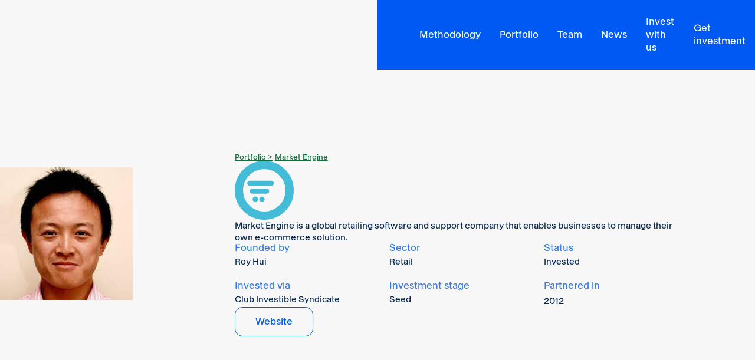

--- FILE ---
content_type: text/html
request_url: https://www.investible.com/company/market-engine
body_size: 9984
content:
<!DOCTYPE html><!-- Last Published: Wed Jan 14 2026 23:12:47 GMT+0000 (Coordinated Universal Time) --><html data-wf-domain="www.investible.com" data-wf-page="65cedfb11afb0c22ae3bd9f7" data-wf-site="627c3496170b3a1690b967b8" lang="en" data-wf-collection="65cedfb11afb0c22ae3bd98e" data-wf-item-slug="market-engine"><head><meta charset="utf-8"/><title>Market Engine</title><meta content="Startup founded by Roy Hui in Melbourne, Australia." name="description"/><meta content="Market Engine" property="og:title"/><meta content="Startup founded by Roy Hui in Melbourne, Australia." property="og:description"/><meta content="https://cdn.prod.website-files.com/627c3496170b3a4c43b967d5/6344a9320e95beb9b898c0d1_roy%20hui.jpeg" property="og:image"/><meta content="Market Engine" property="twitter:title"/><meta content="Startup founded by Roy Hui in Melbourne, Australia." property="twitter:description"/><meta content="https://cdn.prod.website-files.com/627c3496170b3a4c43b967d5/6344a9320e95beb9b898c0d1_roy%20hui.jpeg" property="twitter:image"/><meta property="og:type" content="website"/><meta content="summary_large_image" name="twitter:card"/><meta content="width=device-width, initial-scale=1" name="viewport"/><meta content="SWQyyu6JjK92BI9l8pPa85YQntOhgPG9ztFRcNG8mZU" name="google-site-verification"/><link href="https://cdn.prod.website-files.com/627c3496170b3a1690b967b8/css/investible-01.webflow.shared.8487a27ec.min.css" rel="stylesheet" type="text/css" integrity="sha384-hIeifsszWHLov+sgFC482zCI3AtBOHatlRjduD1UkHWxJZPA1HIzklPUQcwMj81Z" crossorigin="anonymous"/><script type="text/javascript">!function(o,c){var n=c.documentElement,t=" w-mod-";n.className+=t+"js",("ontouchstart"in o||o.DocumentTouch&&c instanceof DocumentTouch)&&(n.className+=t+"touch")}(window,document);</script><link href="https://cdn.prod.website-files.com/627c3496170b3a1690b967b8/627c3496170b3a8518b967ee_investible-favicon.png" rel="shortcut icon" type="image/x-icon"/><link href="https://cdn.prod.website-files.com/627c3496170b3a1690b967b8/62b1bfc9e71c98bb938ee5ad_Investible-Icon-Blue.png" rel="apple-touch-icon"/><link href="https://investible.com/company/market-engine" rel="canonical"/><script async="" src="https://www.googletagmanager.com/gtag/js?id=G-G8GGNHH3NE"></script><script type="text/javascript">window.dataLayer = window.dataLayer || [];function gtag(){dataLayer.push(arguments);}gtag('js', new Date());gtag('config', 'G-G8GGNHH3NE', {'anonymize_ip': false});</script><style>

/* Max Font Size */
@media screen and (min-width:1500px) {
.padding-content-wrapper{
padding-top: 6em;
padding-bottom: 6em;
}

.padding-content-wrapper.no-padding-top{
padding-top: 0em;
padding-bottom: 6em;
}

 body {font-size: 15px;}
}

/* Link color inherits from parent font color  */
a {
	color: inherit;
  text-decoration: none;
}

* {
  -webkit-font-smoothing: antialiased;
    -moz-font-smoothing: antialiased;
      -o-font-smoothing: antialiased;
  }
  
  
::-moz-selection {color: white; background: black;}
::selection {color: white; background: black;}

.global-css {
display: none;
}

html.no-scroll {overflow: hidden;}


</style>

<!-- Google tag (gtag.js) -->
<script async src="https://www.googletagmanager.com/gtag/js?id=G-3RWPR2Q7MR"></script>
<script>
  window.dataLayer = window.dataLayer || [];
  function gtag(){dataLayer.push(arguments);}
  gtag('js', new Date());

  gtag('config', 'G-3RWPR2Q7MR');
</script></head><body class="bk-color-blue"><div class="hide"><section id="What-we-believe" class="section bk-color-blue section-anim-moveblock"><div class="content-wapper"><div class="page-padding no-padding-mobile"><div class="grid-2columns-50-50 no-margin"><div id="w-node-_8db0250c-01c9-64fd-36b2-2118df0cd951-ae3bd9f7" class="flex-vertical-left padding-m bk-color-white text-color-blue"><div class="portfolio-copythis"><div class="portfolio-reference-wrapper"><div id="w-node-_25263987-13c2-4665-fb78-047717a4a320-ae3bd9f7" class="portfolio-reference-block _01 scroll"><p class="text-light margin-bottom-s opacity-50 blue">Partnered</p><div class="year-invested w-richtext"><p>2012</p></div></div><div id="w-node-_25263987-13c2-4665-fb78-047717a4a322-ae3bd9f7" class="portfolio-reference-block _02 scroll"><p class="text-light margin-bottom-s opacity-50 blue">Stage </p><div class="w-dyn-list"><div role="list" class="w-dyn-items"><div role="listitem" class="w-dyn-item"><p class="text-light margin-bottom-xs">Seed</p></div></div></div></div><div id="w-node-_25263987-13c2-4665-fb78-047717a4a32a-ae3bd9f7" class="portfolio-reference-block _03 scroll"><p class="text-light margin-bottom-s opacity-50 blue">Invested via</p><div class="w-dyn-list"><div role="list" class="w-dyn-items"><div role="listitem" class="w-dyn-item"><p class="text-light margin-bottom-xs">Club Investible Syndicate</p></div></div></div></div><div id="w-node-_25263987-13c2-4665-fb78-047717a4a332-ae3bd9f7" class="portfolio-reference-block _04"><p class="text-light margin-bottom-s opacity-50 blue">Status</p><p class="text-light margin-bottom-xs">Invested</p></div></div></div></div></div></div></div><div class="bk-separateur bk-color-white"></div></section></div><div class="page-wrapper"><div class="global-css w-embed"><style>

.form-field:focus #white-arrow{
opacity: 0;
}

.portfolio-item-wrapper:hover .blue {
opacity: 1;
}
.portfolio-item-wrapper:hover .white {
opacity: 0;
}

/* Max Font Size */
@media screen and (min-width:1500px) {
.padding-content-wrapper{
padding-top: 6em;
padding-bottom: 6em;
}

.padding-content-wrapper.no-padding-top{
padding-top: 0em;
padding-bottom: 6em;
}

 body {font-size: 15px;}
}

/* Link color inherits from parent font color  */
a {
	color: inherit;
  text-decoration: none;
}



/* VARIABLE */
.variable-font .text-extrabold {
	font-variation-settings: "wght" 900, "wdth" 90;
  transition: font-variation-settings 0.2s ease;
}


.text-extrabold {
	font-variation-settings: "wght" 900, "wdth" 90;
  transition: font-variation-settings 0.2s ease;
}

.variable-font .text-regular {
	font-variation-settings: "wght" 400, "wdth" 100;
  transition: font-variation-settings 0.2s ease;
}

.variable-font:hover .text-extrabold {
	font-variation-settings: "wght" 400, "wdth" 100;
}

.variable-font:hover .text-regular {
	font-variation-settings: "wght" 900, "wdth" 90;
}

.variable-font .text-extrabold-mousemove {
	font-variation-settings: "wght" 900, "wdth" 90;
}



:root {
  --white: #edecec;
}

.pointer-none {
pointer-events: none;
}

.pointer-auto {
	pointer-events: auto;
}

.nav-links:hover .underline {
width: 100%;
}
.nav-links.w--current .underline {
width: 100%;
}

.footer-link.w--current .underline {
width: 100%;
}

.footer-link:hover .underline {
width: 100%;
}



/* Target any element with a certain "word" in the class name  */
[class*="spacer"] {
}

/* Global Styles */
::selection {
	background: black;
  color: white;
  text-shadow: none;
}
img::selection, svg::selection {
	background: transparent;
}

.portfolio-list:hover .portfolio-featured-item-wrapper {
opacity: 0.3;
}

.link-arrow:hover  {
padding-left: 0em;
}

.portfolio-list:hover .portfolio-featured-item {
border-bottom-color: hsla(0, 0.00%, 100.00%, 0.30);
}

.portfolio-list:hover .portfolio-featured-item:nth-child(1) {
border-top-color: hsla(0, 0.00%, 100.00%, 0.30);
}

.portfolio-list.border-active {
border-bottom-color: hsla(0, 0.00%, 100.00%, 1);
}
.portfolio-list:hover .portfolio-featured-item.border-active {
border-bottom-color: hsla(0, 0.00%, 100.00%, 1);
}

.portfolio-list:hover .portfolio-featured-item.border-top-active{
border-top-color: hsla(0, 0.00%, 100.00%, 1);
}


.portfolio-list:hover .portfolio-featured-item:hover {
border-bottom-color: hsla(0, 0.00%, 100.00%, 1);
}


.portfolio-list:hover .portfolio-featured-item-wrapper:hover {
opacity: 1;
}

.popup-coll-fixed {
pointer-events: none;
}

.popup-coll-fixed .page-padding{
pointer-events: none;
}

.popup-coll-fixed .content-wapper{
pointer-events: none;
}

.team-coll-fixed .team-pop-up-wrapper{
pointer-events: none;
}

.popup-coll-fixed  .popup{
pointer-events: auto;
}

.popup-coll-fixed  .team-popup.show{
pointer-events: auto;
}


.btn-color-green .button {
border-color: #0e7238;
}


.bk-color-green .nav {
background-color: #0e7238 ;
}

.btn-line {
background-color: currentColor;
}
.plus-circle-wrapper {
border-color: currentColor;
}

.w-richtext figure.w-richtext-align-floatleft {
padding-top: 1em;
margin-right: 2em;
}

.is-active .box-title-content{
opacity: 0;
}
.is-active .box-text-content{
opacity: 1;
}

.is-active .btn-plus-wrapper{
  transform: rotate(45deg);
}

.scroll {
overflow-x: auto;
overflow-y: none
}

.scroll::-webkit-scrollbar {
    width: 12px;
}

.scroll::-webkit-scrollbar-track {
    border-radius: 10px;
    margin-right: 10px;
    background-color: transparent;
}

.scroll::-webkit-scrollbar-thumb {
    border-radius: 10px;
    border-color: #f7f7f7;
    border-width: 3px;
    border-style: solid;
    background: #0059F2;
}

.team-bio-text {
overflow-x: auto;
overflow-y: none
}
.team-bio-text::-webkit-scrollbar {
    width: 12px;
}

.team-bio-text::-webkit-scrollbar-track {
    border-radius: 10px;
    margin-right: 10px;
}

.team-bio-text::-webkit-scrollbar-thumb {
    border-radius: 10px;
    border-color: #0e7238;
    border-width: 3px;
    border-style: solid;
    background: #f7f7f7;
}

.box-absolute.is-active .box-title-content {
pointer-events: none;
}
.box-absolute.is-active .box-text-content {
visibility: visible;
}

.box-text-content {
visibility: hidden;
}
.box-text-content.is-active {
visibility: visible;
}



@media only screen and (min-width: 767px) {
.box-contact:hover .arrow-link {
transform: translate(0.3em,-0.3em);
}
}


</style></div><div class="nav-color-wrapper bk-color-blue"><div class="nav"><div class="content-wapper"><div class="top-strap"><a href="/global-opportunities-fund" class="top-strap-link-block w-inline-block"><div class="page-padding"><div class="top-strap-text">🚀 Invest in the Global Opportunities Fund</div></div></a></div><div class="page-padding"><div class="padding-nav"><div class="flex-horizontal-space-between"><a href="/" class="logo-wrapper w-inline-block"><img src="https://cdn.prod.website-files.com/627c3496170b3a1690b967b8/627c3496170b3a340cb967e7_Logo.svg" loading="lazy" alt="Investible logo in white"/></a><div class="nav-links-wrapper"><a href="/methodology" class="nav-links w-inline-block"><p class="p-small">Methodology</p><div class="underline no-margin"></div></a><a href="/portfolio" class="nav-links w-inline-block"><p class="p-small">Portfolio</p><div class="underline no-margin"></div></a><a href="/team" class="nav-links w-inline-block"><p class="p-small">Team</p><div class="underline no-margin"></div></a><a href="/blog" class="nav-links w-inline-block"><p class="p-small">News</p><div class="underline no-margin"></div></a><a href="https://www.investible.com/methodology#our-funds" target="_blank" class="nav-links w-inline-block"><p class="p-small">Invest with us</p><div class="underline no-margin"></div></a><a href="/get-investment" class="nav-links w-inline-block"><p class="p-small">Get investment</p><div class="underline no-margin"></div></a><div class="hamberger-wrapper"><a data-w-id="232c0b46-92b0-a23d-4644-d68fa8da96e2" href="#" class="menu-icon4 w-inline-block"><div class="menu-icon4_wrapper"><div class="menu-icon4_line-top"></div><div class="menu-icon4_line-middle"><div class="menu-icon_line-middle-top"></div><div class="menu-icon_line-middle-base"></div></div><div class="menu-icon4_line-bottom"></div></div></a></div></div></div></div></div></div><div class="menu-wrapper hide"><div class="content-wapper"><div class="page-padding"><div class="grid-2columns-50-50 padding-nav full-nav-margin"><div id="w-node-_6206ea09-50b9-cef4-b154-66ecfa39dc8a-d220e7a7" class="navmenu-col1"><div id="w-node-f4d411ac-b872-c38d-f08c-054a10708494-d220e7a7" class="flex-aggregator"><div id="w-node-_269ce4b8-301d-2c62-3a49-1ec2d220e7aa-d220e7a7" class="fullpagenav-column"><a href="/methodology" class="footer-link w-inline-block"><h5 class="text-light menu">Methodology</h5><div class="underline"></div></a><a href="/portfolio" class="footer-link w-inline-block"><h5 class="text-light menu">Portfolio</h5><div class="underline"></div></a><a href="/team" class="footer-link w-inline-block"><h5 class="text-light menu">Team</h5><div class="underline"></div></a><a href="/blog" class="footer-link w-inline-block"><h5 class="text-light menu">Blog</h5><div class="underline"></div></a><a href="/team/#careers" class="footer-link w-inline-block"><h5 class="text-light menu">Careers</h5><div class="underline"></div></a><a href="https://greenhouse.tech?utm_source=inv-website&amp;utm_medium=nav-menu" class="footer-link w-inline-block"><h5 class="text-light menu">Greenhouse</h5><div class="underline"></div></a><a href="/contact" class="footer-link w-inline-block"><h5 class="text-light menu">Contact</h5><div class="underline"></div></a></div><div id="w-node-_269ce4b8-301d-2c62-3a49-1ec2d220e7c7-d220e7a7" class="fullpagenav-column"><a href="/early-stage-fund-3" class="footer-link w-inline-block"><h5 class="text-light menu">Early Stage Fund 3</h5><div class="underline"></div></a><a href="/climate-tech" class="footer-link w-inline-block"><h5 class="text-light menu">Climate Tech Fund </h5><div class="underline"></div></a><a href="/club-investible" class="footer-link w-inline-block"><h5 class="text-light menu">Club Investible</h5><div class="underline"></div></a><a href="/get-investment" class="footer-link w-inline-block"><h5 class="text-light menu">Get Investment</h5><div class="underline"></div></a><a href="https://www.investible.com/methodology#our-funds" target="_blank" class="footer-link w-inline-block"><h5 class="text-light menu">Invest with us</h5><div class="underline"></div></a><a href="https://portal.investible.com?utm_source=inv-website&amp;utm_medium=nav-menu" target="_blank" class="footer-link w-inline-block"><h5 class="text-light menu">Club Portal Login</h5><div class="underline"></div></a></div></div></div><div id="w-node-_269ce4b8-301d-2c62-3a49-1ec2d220e7e4-d220e7a7" class="footer-column-wrapper fullpagenav"><div class="social-icons-wrapper margin-top-m"><a href="https://www.crunchbase.com/organization/investible?source=inv-website&amp;utm_medium=nav-menu" target="_blank" class="social-icon w-inline-block"><img src="https://cdn.prod.website-files.com/627c3496170b3a1690b967b8/627c3496170b3afc27b967f1_Group%20645.svg" loading="lazy" alt="" class="icon-socialmedia"/></a><a href="https://twitter.com/investiblem_source=inv-website&amp;utm_medium=nav-menu" target="_blank" class="social-icon w-inline-block"><img src="https://cdn.prod.website-files.com/627c3496170b3a1690b967b8/627c3496170b3a1124b967ea_twitter.svg" loading="lazy" alt="Twitter logo icon" class="icon-socialmedia"/></a><a href="https://www.linkedin.com/company/investiblem_source=inv-website&amp;utm_medium=nav-menu" target="_blank" class="social-icon w-inline-block"><img src="https://cdn.prod.website-files.com/627c3496170b3a1690b967b8/627c3496170b3ac038b967ec_linkedin.svg" loading="lazy" alt="LinkedIn logo icon" class="icon-socialmedia"/></a><a href="mailto:hello@investible.com" class="social-icon w-inline-block"><img src="https://cdn.prod.website-files.com/627c3496170b3a1690b967b8/642a46c969d01ccd2b2f885c_email.svg" loading="lazy" alt="" class="icon-socialmedia"/></a></div><div class="officeflexbox"><p class="p-small office-location"><strong>📍 SYDNEY<br/></strong><a href="https://www.tankstreamlabs.com/sydneyoffices" target="_self">Level 3, Salesforce Tower, 180 George St Sydney, NSW, 2000 Australia</a></p><p class="p-small office-location margin-left-s"><strong>📍 SINGAPORE<br/></strong>CapitaSpring 21-55, 88 Market Street, S048948, Singapore</p></div><h3 class="clubloginheader">Sign up to our monthly newsletter</h3><div class="form-block margin-top-s-2 w-form"><form id="form-newsletter-nav" name="email-form" data-name="Email Form" method="get" class="form" data-wf-page-id="65cedfb11afb0c22ae3bd9f7" data-wf-element-id="fa686d1a-1acf-ddfe-bd3c-3f9e99b3d3b3"><div class="dualformfield"><input class="form-field padded half-width first w-input" maxlength="256" name="First" data-name="First" placeholder="First Name" type="text" id="First" required=""/><input class="form-field padded half-width w-input" maxlength="256" name="Last" data-name="Last" placeholder="Last Name" type="text" id="Last" required=""/></div><input class="form-field w-input" maxlength="256" name="Email" data-name="Email" placeholder="Email" type="email" id="Email-4" required=""/><input type="submit" data-wait="" class="btn-absolute w-button" value=""/><div id="blue-arrow-2" class="btn-absolute pointer-none blue-arrow"><img src="https://cdn.prod.website-files.com/627c3496170b3a1690b967b8/627c3496170b3aec51b967f3_arrow.svg" loading="lazy" alt="Arrow pointing right"/></div><div class="w-form-formrecaptcha recaptcha-padding g-recaptcha g-recaptcha-error g-recaptcha-disabled g-recaptcha-invalid-key"></div></form><div class="success-message w-form-done"><p class="p-small opacity">You are now subscribed !</p><div id="blue-arrow" class="btn-absolute pointer-none"><img src="https://cdn.prod.website-files.com/627c3496170b3a1690b967b8/627c3496170b3a00fcb967f9_check.svg" loading="lazy" alt="A white checkmark"/></div></div><div class="error-message w-form-fail"><div class="text-block-2">Oops! Something went wrong while submitting the form.</div></div></div></div></div></div></div></div></div></div><section class="section bk-color-white"><div class="content-wapper"><div class="portco-page-wrapper"><div class="_2-col-wrapper-portco"><div class="portco-image-col"><div class="portco-image-wrapper"><img loading="lazy" alt="Roy Hui" src="https://cdn.prod.website-files.com/627c3496170b3a4c43b967d5/6344a9320e95beb9b898c0d1_roy%20hui.jpeg" class="image-5"/></div></div><div class="portco-info-wrapper"><div class="breadcrumb"><a href="/portfolio">Portfolio &gt; </a><div class="text-block-6">Market Engine</div></div><div class="portco-logo-wrapper"><img loading="lazy" width="100" height="100" src="https://cdn.prod.website-files.com/627c3496170b3a4c43b967d5/6344a8b10a3a367706fd5d4c_market-engine-color.svg" alt="Market Engine" class="image-6"/></div><div class="p-small portfolio-desc w-richtext"><p>Market Engine is a global retailing software and support company that enables businesses to manage their own e-commerce solution.</p></div><div class="grid-3-columns"><div id="w-node-d4a13210-976d-d442-ff73-39f58d08ddda-ae3bd9f7"><div id="w-node-_34d0e7d9-342e-5ee5-5186-deca31395847-ae3bd9f7" class="p-small is-blue opacity-80 padding-bottom-s">Founded by</div><div id="w-node-_5b3ff5cc-4b51-05ae-42bf-1a3c098393cc-ae3bd9f7" class="p-small portfolio-about">Roy Hui</div></div><div id="w-node-c36688eb-80ce-2d37-d4a8-a29c87ccabca-ae3bd9f7"><div id="w-node-c36688eb-80ce-2d37-d4a8-a29c87ccabcb-ae3bd9f7" class="p-small is-blue opacity-80 padding-bottom-s">Sector</div><div class="p-small portfolio-about w-dyn-list"><div fs-cmsnest-collection="sector" fs-cmsnest-element="template-reference" role="list" class="w-dyn-items"><div role="listitem" class="w-dyn-item"><a href="/sector/retail" class="link-block-6 w-inline-block"><div>Retail</div></a></div></div></div></div><div id="w-node-b7e15f1c-08ab-92ee-db6e-4eb45d199e62-ae3bd9f7"><div class="p-small is-blue opacity-80 padding-bottom-s">Status</div><a href="https://www.crunchbase.com/organization/market-engine" class="w-inline-block"><div id="w-node-b7e15f1c-08ab-92ee-db6e-4eb45d199e65-ae3bd9f7" class="p-small portfolio-about">Invested</div></a></div><div id="w-node-da641669-657a-4379-cc99-4e8925a157a6-ae3bd9f7"><div id="w-node-da641669-657a-4379-cc99-4e8925a157a7-ae3bd9f7" class="p-small is-blue opacity-80 padding-bottom-s">Invested via</div><div class="vehicle-ref-list w-dyn-list"><div fs-cmsnest-element="nest-source" fs-cmsnest-collection="vehicle" role="list" class="w-dyn-items"><div role="listitem" class="w-dyn-item"><a href="/invested-via/club-investible" class="link-block-5 w-inline-block"><div class="p-small is-blue padding-bottom-xs">Club Investible Syndicate</div></a></div></div></div></div><div id="w-node-_75a7ee6b-eb3f-90ac-2a23-628406cf9ce6-ae3bd9f7"><div id="w-node-_75a7ee6b-eb3f-90ac-2a23-628406cf9ce7-ae3bd9f7" class="p-small is-blue opacity-80 padding-bottom-s">Investment stage</div><div class="w-dyn-list"><div fs-cmsnest-collection="stage" fs-cmsnest-element="template-reference" role="list" class="w-dyn-items"><div role="listitem" class="w-dyn-item"><a href="/investment-stages/seed" class="link-block-7 w-inline-block"><div class="p-small portfolio-about">Seed</div></a></div></div></div></div><div id="w-node-_3a1d830d-a2b7-0a43-c807-b04c51d8edf0-ae3bd9f7"><div class="p-small is-blue opacity-80 padding-bottom-s">Partnered in</div><div class="p-small is-blue rich-text-fix portfolio-about w-richtext"><p>2012</p></div></div></div><a href="https://www.crunchbase.com/organization/market-engine" target="_blank" class="button btn-blue white-bk w-inline-block"><p class="p-small is-blue">Website</p></a></div></div></div></div></section><section class="section bk-color-green"><div class="content-wapper"><div fs-cmsnest-collection="Investment Stage" fs-cmsnest-element="template-reference" class="page-padding"><div class="padding-top-bottom-m"><div><h2 class="heading-2-smaller">Articles featuring</h2><h2 class="heading-2-smaller">Market Engine</h2></div></div></div></div></section><section class="section bk-color-white"><div class="content-wapper"><div fs-cmsnest-collection="Investment Stage" fs-cmsnest-element="template-reference" class="page-padding"><div class="padding-bottom-l"><div><div class="w-dyn-list"><div class="w-dyn-empty"><div>No items found.</div></div></div></div></div></div></div></section><section class="section bk-color-pink"><div id="newsletter" class="content-wapper"><div class="page-padding"><div class="padding-top-bottom-l"><div class="div-block-27"><h2 class="text-align-center smaller-text-mobile">stay in the loop</h2><div class="margin-top-s-2">Subscribe to our newsletter for all the latest insights, opportunities and announcements! </div><p class="margin-top-s text-align-center">The Investible newsletter is your source for our latest news, insights and more</p><div class="form-block margin-top-m smaller w-form"><form id="form-newsletter-fullwidth" name="email-form" data-name="Email Form" method="get" class="form full-page" data-wf-page-id="65cedfb11afb0c22ae3bd9f7" data-wf-element-id="bf989135-9e47-69c9-84fb-f0aa46848350"><div class="dualformfield"><input class="form-field padded half-width first blocked w-input" maxlength="256" name="field" data-name="Field" placeholder="First Name" type="text" id="First-2" required=""/><input class="form-field padded half-width blocked w-input" maxlength="256" name="field-2" data-name="Field 2" placeholder="Last Name" type="text" id="Last-2" required=""/></div><input class="form-field larger w-input" maxlength="256" name="Email" data-name="Email" placeholder="Email" type="email" id="Email-5" required=""/><input type="submit" data-wait="" class="btn-absolute w-button" value=""/><div id="blue-arrow-5" class="btn-absolute pointer-none"><img src="https://cdn.prod.website-files.com/627c3496170b3a1690b967b8/627c3496170b3ab5b8b9683e_Group%201106.svg" loading="lazy" alt=""/></div><div class="w-form-formrecaptcha recaptcha-padding g-recaptcha g-recaptcha-error g-recaptcha-disabled g-recaptcha-invalid-key"></div></form><div class="success-message w-form-done"><p class="p-small opacity">You are now subscribed !</p><div id="blue-arrow-8" class="btn-absolute pointer-none"><img src="https://cdn.prod.website-files.com/627c3496170b3a1690b967b8/627c3496170b3a00fcb967f9_check.svg" loading="lazy" alt="A white checkmark"/></div></div><div class="error-message w-form-fail"><div class="text-block-2">Oops! Something went wrong while submitting the form.</div></div></div></div></div></div></div></section><section id="footer" class="section bk-color-darkblue"><div class="content-wapper"><div class="footer1_component"><div class="padding-global"><div class="container-large"><div class="padding-vertical padding-xxlarge"><div class="padding-bottom padding-xxlarge"><div class="w-layout-grid footer1_top-wrapper"><div class="footer1_left-wrapper"><div class="social-icons-wrapper margin-top-m"><a href="https://www.crunchbase.com/organization/investible?utm_source=inv-website&amp;utm_medium=footer" target="_blank" class="social-icon w-inline-block"><img src="https://cdn.prod.website-files.com/627c3496170b3a1690b967b8/627c3496170b3afc27b967f1_Group%20645.svg" loading="lazy" alt="" class="icon-socialmedia"/></a><a href="https://www.linkedin.com/company/investible?utm_source=inv-website&amp;utm_medium=footer" target="_blank" class="social-icon w-inline-block"><img src="https://cdn.prod.website-files.com/627c3496170b3a1690b967b8/627c3496170b3ac038b967ec_linkedin.svg" loading="lazy" alt="LinkedIn logo icon" class="icon-socialmedia"/></a><a href="mailto:hello@investible.com" class="social-icon w-inline-block"><img src="https://cdn.prod.website-files.com/627c3496170b3a1690b967b8/642a46c969d01ccd2b2f885c_email.svg" loading="lazy" alt="" class="icon-socialmedia"/></a></div></div><div id="w-node-_34f863a3-bab6-098c-1e6b-eea7b97b784a-72e8b70f" class="footer-right-wrapper"><div class="w-layout-grid footer1_menu-wrapper hide-mobile"><div class="footer1_link-list"><a href="/methodology" class="footer1_link">Methodology</a><a href="/portfolio" class="footer1_link">Portfolio</a><a href="/team" class="footer1_link">Team</a><a href="https://investible.com/blog/our-story" class="footer1_link">Our Story</a><a href="/blog" class="footer1_link">Blog</a><a href="https://www.investible.com/team/#careers" class="footer1_link">Careers</a></div><div class="footer1_link-list"><a href="/club-investible" class="footer1_link">Club Investible</a><a href="/early-stage-fund-3" class="footer1_link">Early Stage Fund 3</a><a href="/climate-tech" class="footer1_link">Climate Tech Fund</a><a href="https://greenhouse.tech/?utm_source=inv-website&amp;utm_medium=footer" class="footer1_link">Greenhouse</a></div><div class="footer1_link-list"><a href="/contact" class="footer1_link">Contact</a><a href="https://www.investible.com/methodology#our-funds" class="footer1_link">Invest With Us</a><a href="/get-investment" class="footer1_link">Get Investment</a><a href="https://portal.investible.com/?utm_source=inv-website&amp;utm_medium=footer" class="footer1_link">Club Portal Login</a></div></div><div class="w-layout-grid footer1_menu-wrapper mobile-visible"><div class="footer1_link-list"><a href="/methodology" class="footer1_link">Methodology</a><a href="/portfolio" class="footer1_link">Portfolio</a><a href="/team" class="footer1_link">Team</a><a href="https://investible.com/blog/our-story" class="footer1_link">Our Story</a><a href="/blog" class="footer1_link">Blog</a><a href="https://www.investible.com/team/#careers" class="footer1_link">Careers</a></div><div class="footer1_link-list"><a href="/club-investible" class="footer1_link">Club Investible</a><a href="/early-stage-fund-3" class="footer1_link">Early Stage Fund 3</a><a href="/climate-tech" class="footer1_link">Climate Tech Fund</a><a href="https://greenhouse.tech/?utm_source=inv-website&amp;utm_medium=nav-menu" class="footer1_link">Greenhouse</a><a href="/get-investment" class="footer1_link">Get Investment</a><a href="https://www.investible.com/methodology#our-funds" class="footer1_link">Invest With Us</a><a href="https://portal.investible.com/?utm_source=inv-website&amp;utm_medium=nav-menu" class="footer1_link">Club Portal Login</a></div></div><div class="officeflexbox footer"><p class="p-small office-location">📍 SYDNEY<br/>Level 3, Salesforce Tower, 180 George St Sydney, NSW, 2000</p><p class="p-small office-location margin-left-s">📍 SINGAPORE<br/>40A Orchard Rd, MacDonald House #03-01, Singapore 238838</p></div></div></div></div><div class="line-divider-2"></div><div class="padding-top padding-medium"><div class="footer1_bottom-wrapper"><div class="footer1_credit-text">© 2025 Investible. All rights reserved. Investible Pty Ltd</div><div class="w-layout-grid footer1_legal-list"><a href="/privacy-policy" class="footer1_legal-link">Privacy Policy</a><a href="https://investible.com/legal#terms-of-use" class="footer1_legal-link">Terms of Use</a><a href="/legal" class="footer1_legal-link">Legal</a><a href="https://investible.com/legal#complaints" class="footer1_legal-link">Complaints</a><a href="/copyright" class="footer1_legal-link">Copyright</a></div></div></div><div class="flex-vertical-right margin-top-m"><div class="p-small x-small opacity disclaimer w-richtext"><p>The Investible group of companies includes various entities who are corporate authorised representatives (CAR) of Boutique Capital Pty Ltd (BCPL) AFSL 508011. The full list of entities are detailed <a href="https://www.investible.com/legal">here</a>.</p><p>‍</p><p>CAR has taken all reasonable care in producing all the information contained in the website including but not limited to reports, tables, maps, diagrams and photographs. However, CAR will not be responsible for loss or damage arising from the use of this information. The contents of this website should not be used as a substitute for detailed investigations or analysis on any issues or questions the reader wishes to have answered.</p><p>‍</p><p>You may download the information for your own personal use or to inform others about our materials, but you may not reproduce or modify it without our express permission. To the extent to which this website contains advice it is general advice only and has been prepared by the Company for individuals identified as wholesale investors for the purposes of providing a financial product or financial service, under Section 761G or Section 761GA of the Corporations Act 2001 (Cth).</p><p>‍</p><p>The information in this website is not intended to be relied upon as advice to investors or potential investors and has been prepared without taking into account personal investment objectives, financial circumstances or particular needs. Recipients of this information are advised to consult their own professional advisers about legal, tax, financial or other matters relevant to the suitability of this information.</p><p>‍</p><p>Any investment(s) summarised in this website is subject to known and unknown risks, some of which are beyond the control of CAR and their directors, employees, advisers or agents. CAR does not guarantee any particular rate of return or the performance, nor does CAR and its directors personally guarantee the repayment of capital or any particular tax treatment. Past performance is not indicative of future performance.</p><p>‍</p><p>All investments carry some level of risk, and there is typically a direct relationship between risk and return. We describe what steps we take to mitigate risk (where possible) in the investment documentation, which must be read prior to investing. It is important to note risk cannot be mitigated completely.</p><p>‍</p><p>Whilst the contents of this website is based on information from sources which CAR considers reliable, its accuracy and completeness cannot be guaranteed. Data is not necessarily audited or independently verified. Any opinions reflect CAR’s judgment at this date and are subject to change. CAR has no obligation to provide revised assessments in the event of changed circumstances. To the extent permitted by law, BCPL, CAR and their directors and employees do not accept any liability for the results of any actions taken or not taken on the basis of information in this website, or for any negligent misstatements, errors or omissions.</p><p>‍</p></div></div></div></div></div></div></div></section></div><script src="https://d3e54v103j8qbb.cloudfront.net/js/jquery-3.5.1.min.dc5e7f18c8.js?site=627c3496170b3a1690b967b8" type="text/javascript" integrity="sha256-9/aliU8dGd2tb6OSsuzixeV4y/faTqgFtohetphbbj0=" crossorigin="anonymous"></script><script src="https://cdn.prod.website-files.com/627c3496170b3a1690b967b8/js/webflow.schunk.9dadb06f0ffb55a3.js" type="text/javascript" integrity="sha384-i8A+Xs7nIWJQOJYz0rykMz7CqxDbEPttEX3Gqo/CSdI9TIqkT1nR1ae4ld1qmQz4" crossorigin="anonymous"></script><script src="https://cdn.prod.website-files.com/627c3496170b3a1690b967b8/js/webflow.259777ef.3c83ace945fdc245.js" type="text/javascript" integrity="sha384-WoOSdfTapimJ+s9AeWkTpTbiIEVkjXkC07s6oKNLvcqgi4YLsjdVtFRADLvl83cJ" crossorigin="anonymous"></script><script src="https://unpkg.com/swiper/swiper-bundle.min.js"></script>

<script>

$('.box-anim').on('click', function() {
$(this).toggleClass('is-active');
$(this).find('.box-text-content').toggleClass('is-active');
});


$('#footer').on('click', function() {
if ($(".form-field").is(":focus")) {
$(".white-arrow").css("opacity", '0')
} else {
$(".white-arrow").css("opacity", '1')
}
});


$(".basic-swiper").each(function(index, element){
    var $this = $(this);
    $this.addClass("instance-" + index);
    $this.closest('.splide').siblings('.splide-arrows').find(".prev-splide").addClass("btn-prev-" + index);;
    $this.closest('.splide').siblings('.splide-arrows').find(".next-splide").addClass("btn-next-" + index);
    var swiper = new Swiper(".instance-" + index, {
    slidesPerView: 2.8,
  	slidesPerGroup: 1,
         breakpoints: {
      0: { /* when window >=0px - webflow mobile landscape/portriat */
    slidesPerView: 1,
      },
          480: { /* when window >=0px - webflow mobile landscape/portriat */
    slidesPerView: 1.2,
      },
      767: { /* when window >= 767px - webflow tablet */
    slidesPerView: 1.5,
      },
      992: { /* when window >= 988px - webflow desktop */
    slidesPerView: 2.5,
      }
    },
    a11y: false,
    grabCursor: true,
    allowTouchMove: true,
    navigation: {
  	nextEl: '.btn-next-' + index,
    prevEl: '.btn-prev-' + index,
    },
    });
});



$(document).on("mousemove", function(e) {
  let factor = e.pageX / $(document).width();
  let factorRegular = ($(document).width() - e.pageX) / $(document).width();
  let wght = 200 + 900 * factor;
  let wghtRegular = 200 + 900 * (factorRegular);
  $(".text-extrabold-mousemove").css("font-variation-settings", "'wght' " + wght);
  $(".text-regular-mousemove").css("font-variation-settings", "'wght' " + wghtRegular);
});



//RELOAD ON BACK BOUTTON
$(window).bind("pageshow", function(event) {
    if (event.originalEvent.persisted) {
        window.location.reload(); 
    }
});


</script>

<script type="text/javascript">
    (function(e,t,o,n,p,r,i){e.visitorGlobalObjectAlias=n;e[e.visitorGlobalObjectAlias]=e[e.visitorGlobalObjectAlias]||function(){(e[e.visitorGlobalObjectAlias].q=e[e.visitorGlobalObjectAlias].q||[]).push(arguments)};e[e.visitorGlobalObjectAlias].l=(new Date).getTime();r=t.createElement("script");r.src=o;r.async=true;i=t.getElementsByTagName("script")[0];i.parentNode.insertBefore(r,i)})(window,document,"https://diffuser-cdn.app-us1.com/diffuser/diffuser.js","vgo");
    vgo('setAccount', '1000286978');
    vgo('setTrackByDefault', true);

    vgo('process');
</script></body></html>

--- FILE ---
content_type: text/css
request_url: https://cdn.prod.website-files.com/627c3496170b3a1690b967b8/css/investible-01.webflow.shared.8487a27ec.min.css
body_size: 28067
content:
html{-webkit-text-size-adjust:100%;-ms-text-size-adjust:100%;font-family:sans-serif}body{margin:0}article,aside,details,figcaption,figure,footer,header,hgroup,main,menu,nav,section,summary{display:block}audio,canvas,progress,video{vertical-align:baseline;display:inline-block}audio:not([controls]){height:0;display:none}[hidden],template{display:none}a{background-color:#0000}a:active,a:hover{outline:0}abbr[title]{border-bottom:1px dotted}b,strong{font-weight:700}dfn{font-style:italic}h1{margin:.67em 0;font-size:2em}mark{color:#000;background:#ff0}small{font-size:80%}sub,sup{vertical-align:baseline;font-size:75%;line-height:0;position:relative}sup{top:-.5em}sub{bottom:-.25em}img{border:0}svg:not(:root){overflow:hidden}hr{box-sizing:content-box;height:0}pre{overflow:auto}code,kbd,pre,samp{font-family:monospace;font-size:1em}button,input,optgroup,select,textarea{color:inherit;font:inherit;margin:0}button{overflow:visible}button,select{text-transform:none}button,html input[type=button],input[type=reset]{-webkit-appearance:button;cursor:pointer}button[disabled],html input[disabled]{cursor:default}button::-moz-focus-inner,input::-moz-focus-inner{border:0;padding:0}input{line-height:normal}input[type=checkbox],input[type=radio]{box-sizing:border-box;padding:0}input[type=number]::-webkit-inner-spin-button,input[type=number]::-webkit-outer-spin-button{height:auto}input[type=search]{-webkit-appearance:none}input[type=search]::-webkit-search-cancel-button,input[type=search]::-webkit-search-decoration{-webkit-appearance:none}legend{border:0;padding:0}textarea{overflow:auto}optgroup{font-weight:700}table{border-collapse:collapse;border-spacing:0}td,th{padding:0}@font-face{font-family:webflow-icons;src:url([data-uri])format("truetype");font-weight:400;font-style:normal}[class^=w-icon-],[class*=\ w-icon-]{speak:none;font-variant:normal;text-transform:none;-webkit-font-smoothing:antialiased;-moz-osx-font-smoothing:grayscale;font-style:normal;font-weight:400;line-height:1;font-family:webflow-icons!important}.w-icon-slider-right:before{content:""}.w-icon-slider-left:before{content:""}.w-icon-nav-menu:before{content:""}.w-icon-arrow-down:before,.w-icon-dropdown-toggle:before{content:""}.w-icon-file-upload-remove:before{content:""}.w-icon-file-upload-icon:before{content:""}*{box-sizing:border-box}html{height:100%}body{color:#333;background-color:#fff;min-height:100%;margin:0;font-family:Arial,sans-serif;font-size:14px;line-height:20px}img{vertical-align:middle;max-width:100%;display:inline-block}html.w-mod-touch *{background-attachment:scroll!important}.w-block{display:block}.w-inline-block{max-width:100%;display:inline-block}.w-clearfix:before,.w-clearfix:after{content:" ";grid-area:1/1/2/2;display:table}.w-clearfix:after{clear:both}.w-hidden{display:none}.w-button{color:#fff;line-height:inherit;cursor:pointer;background-color:#3898ec;border:0;border-radius:0;padding:9px 15px;text-decoration:none;display:inline-block}input.w-button{-webkit-appearance:button}html[data-w-dynpage] [data-w-cloak]{color:#0000!important}.w-code-block{margin:unset}pre.w-code-block code{all:inherit}.w-optimization{display:contents}.w-webflow-badge,.w-webflow-badge>img{box-sizing:unset;width:unset;height:unset;max-height:unset;max-width:unset;min-height:unset;min-width:unset;margin:unset;padding:unset;float:unset;clear:unset;border:unset;border-radius:unset;background:unset;background-image:unset;background-position:unset;background-size:unset;background-repeat:unset;background-origin:unset;background-clip:unset;background-attachment:unset;background-color:unset;box-shadow:unset;transform:unset;direction:unset;font-family:unset;font-weight:unset;color:unset;font-size:unset;line-height:unset;font-style:unset;font-variant:unset;text-align:unset;letter-spacing:unset;-webkit-text-decoration:unset;text-decoration:unset;text-indent:unset;text-transform:unset;list-style-type:unset;text-shadow:unset;vertical-align:unset;cursor:unset;white-space:unset;word-break:unset;word-spacing:unset;word-wrap:unset;transition:unset}.w-webflow-badge{white-space:nowrap;cursor:pointer;box-shadow:0 0 0 1px #0000001a,0 1px 3px #0000001a;visibility:visible!important;opacity:1!important;z-index:2147483647!important;color:#aaadb0!important;overflow:unset!important;background-color:#fff!important;border-radius:3px!important;width:auto!important;height:auto!important;margin:0!important;padding:6px!important;font-size:12px!important;line-height:14px!important;text-decoration:none!important;display:inline-block!important;position:fixed!important;inset:auto 12px 12px auto!important;transform:none!important}.w-webflow-badge>img{position:unset;visibility:unset!important;opacity:1!important;vertical-align:middle!important;display:inline-block!important}h1,h2,h3,h4,h5,h6{margin-bottom:10px;font-weight:700}h1{margin-top:20px;font-size:38px;line-height:44px}h2{margin-top:20px;font-size:32px;line-height:36px}h3{margin-top:20px;font-size:24px;line-height:30px}h4{margin-top:10px;font-size:18px;line-height:24px}h5{margin-top:10px;font-size:14px;line-height:20px}h6{margin-top:10px;font-size:12px;line-height:18px}p{margin-top:0;margin-bottom:10px}blockquote{border-left:5px solid #e2e2e2;margin:0 0 10px;padding:10px 20px;font-size:18px;line-height:22px}figure{margin:0 0 10px}figcaption{text-align:center;margin-top:5px}ul,ol{margin-top:0;margin-bottom:10px;padding-left:40px}.w-list-unstyled{padding-left:0;list-style:none}.w-embed:before,.w-embed:after{content:" ";grid-area:1/1/2/2;display:table}.w-embed:after{clear:both}.w-video{width:100%;padding:0;position:relative}.w-video iframe,.w-video object,.w-video embed{border:none;width:100%;height:100%;position:absolute;top:0;left:0}fieldset{border:0;margin:0;padding:0}button,[type=button],[type=reset]{cursor:pointer;-webkit-appearance:button;border:0}.w-form{margin:0 0 15px}.w-form-done{text-align:center;background-color:#ddd;padding:20px;display:none}.w-form-fail{background-color:#ffdede;margin-top:10px;padding:10px;display:none}label{margin-bottom:5px;font-weight:700;display:block}.w-input,.w-select{color:#333;vertical-align:middle;background-color:#fff;border:1px solid #ccc;width:100%;height:38px;margin-bottom:10px;padding:8px 12px;font-size:14px;line-height:1.42857;display:block}.w-input::placeholder,.w-select::placeholder{color:#999}.w-input:focus,.w-select:focus{border-color:#3898ec;outline:0}.w-input[disabled],.w-select[disabled],.w-input[readonly],.w-select[readonly],fieldset[disabled] .w-input,fieldset[disabled] .w-select{cursor:not-allowed}.w-input[disabled]:not(.w-input-disabled),.w-select[disabled]:not(.w-input-disabled),.w-input[readonly],.w-select[readonly],fieldset[disabled]:not(.w-input-disabled) .w-input,fieldset[disabled]:not(.w-input-disabled) .w-select{background-color:#eee}textarea.w-input,textarea.w-select{height:auto}.w-select{background-color:#f3f3f3}.w-select[multiple]{height:auto}.w-form-label{cursor:pointer;margin-bottom:0;font-weight:400;display:inline-block}.w-radio{margin-bottom:5px;padding-left:20px;display:block}.w-radio:before,.w-radio:after{content:" ";grid-area:1/1/2/2;display:table}.w-radio:after{clear:both}.w-radio-input{float:left;margin:3px 0 0 -20px;line-height:normal}.w-file-upload{margin-bottom:10px;display:block}.w-file-upload-input{opacity:0;z-index:-100;width:.1px;height:.1px;position:absolute;overflow:hidden}.w-file-upload-default,.w-file-upload-uploading,.w-file-upload-success{color:#333;display:inline-block}.w-file-upload-error{margin-top:10px;display:block}.w-file-upload-default.w-hidden,.w-file-upload-uploading.w-hidden,.w-file-upload-error.w-hidden,.w-file-upload-success.w-hidden{display:none}.w-file-upload-uploading-btn{cursor:pointer;background-color:#fafafa;border:1px solid #ccc;margin:0;padding:8px 12px;font-size:14px;font-weight:400;display:flex}.w-file-upload-file{background-color:#fafafa;border:1px solid #ccc;flex-grow:1;justify-content:space-between;margin:0;padding:8px 9px 8px 11px;display:flex}.w-file-upload-file-name{font-size:14px;font-weight:400;display:block}.w-file-remove-link{cursor:pointer;width:auto;height:auto;margin-top:3px;margin-left:10px;padding:3px;display:block}.w-icon-file-upload-remove{margin:auto;font-size:10px}.w-file-upload-error-msg{color:#ea384c;padding:2px 0;display:inline-block}.w-file-upload-info{padding:0 12px;line-height:38px;display:inline-block}.w-file-upload-label{cursor:pointer;background-color:#fafafa;border:1px solid #ccc;margin:0;padding:8px 12px;font-size:14px;font-weight:400;display:inline-block}.w-icon-file-upload-icon,.w-icon-file-upload-uploading{width:20px;margin-right:8px;display:inline-block}.w-icon-file-upload-uploading{height:20px}.w-container{max-width:940px;margin-left:auto;margin-right:auto}.w-container:before,.w-container:after{content:" ";grid-area:1/1/2/2;display:table}.w-container:after{clear:both}.w-container .w-row{margin-left:-10px;margin-right:-10px}.w-row:before,.w-row:after{content:" ";grid-area:1/1/2/2;display:table}.w-row:after{clear:both}.w-row .w-row{margin-left:0;margin-right:0}.w-col{float:left;width:100%;min-height:1px;padding-left:10px;padding-right:10px;position:relative}.w-col .w-col{padding-left:0;padding-right:0}.w-col-1{width:8.33333%}.w-col-2{width:16.6667%}.w-col-3{width:25%}.w-col-4{width:33.3333%}.w-col-5{width:41.6667%}.w-col-6{width:50%}.w-col-7{width:58.3333%}.w-col-8{width:66.6667%}.w-col-9{width:75%}.w-col-10{width:83.3333%}.w-col-11{width:91.6667%}.w-col-12{width:100%}.w-hidden-main{display:none!important}@media screen and (max-width:991px){.w-container{max-width:728px}.w-hidden-main{display:inherit!important}.w-hidden-medium{display:none!important}.w-col-medium-1{width:8.33333%}.w-col-medium-2{width:16.6667%}.w-col-medium-3{width:25%}.w-col-medium-4{width:33.3333%}.w-col-medium-5{width:41.6667%}.w-col-medium-6{width:50%}.w-col-medium-7{width:58.3333%}.w-col-medium-8{width:66.6667%}.w-col-medium-9{width:75%}.w-col-medium-10{width:83.3333%}.w-col-medium-11{width:91.6667%}.w-col-medium-12{width:100%}.w-col-stack{width:100%;left:auto;right:auto}}@media screen and (max-width:767px){.w-hidden-main,.w-hidden-medium{display:inherit!important}.w-hidden-small{display:none!important}.w-row,.w-container .w-row{margin-left:0;margin-right:0}.w-col{width:100%;left:auto;right:auto}.w-col-small-1{width:8.33333%}.w-col-small-2{width:16.6667%}.w-col-small-3{width:25%}.w-col-small-4{width:33.3333%}.w-col-small-5{width:41.6667%}.w-col-small-6{width:50%}.w-col-small-7{width:58.3333%}.w-col-small-8{width:66.6667%}.w-col-small-9{width:75%}.w-col-small-10{width:83.3333%}.w-col-small-11{width:91.6667%}.w-col-small-12{width:100%}}@media screen and (max-width:479px){.w-container{max-width:none}.w-hidden-main,.w-hidden-medium,.w-hidden-small{display:inherit!important}.w-hidden-tiny{display:none!important}.w-col{width:100%}.w-col-tiny-1{width:8.33333%}.w-col-tiny-2{width:16.6667%}.w-col-tiny-3{width:25%}.w-col-tiny-4{width:33.3333%}.w-col-tiny-5{width:41.6667%}.w-col-tiny-6{width:50%}.w-col-tiny-7{width:58.3333%}.w-col-tiny-8{width:66.6667%}.w-col-tiny-9{width:75%}.w-col-tiny-10{width:83.3333%}.w-col-tiny-11{width:91.6667%}.w-col-tiny-12{width:100%}}.w-widget{position:relative}.w-widget-map{width:100%;height:400px}.w-widget-map label{width:auto;display:inline}.w-widget-map img{max-width:inherit}.w-widget-map .gm-style-iw{text-align:center}.w-widget-map .gm-style-iw>button{display:none!important}.w-widget-twitter{overflow:hidden}.w-widget-twitter-count-shim{vertical-align:top;text-align:center;background:#fff;border:1px solid #758696;border-radius:3px;width:28px;height:20px;display:inline-block;position:relative}.w-widget-twitter-count-shim *{pointer-events:none;-webkit-user-select:none;user-select:none}.w-widget-twitter-count-shim .w-widget-twitter-count-inner{text-align:center;color:#999;font-family:serif;font-size:15px;line-height:12px;position:relative}.w-widget-twitter-count-shim .w-widget-twitter-count-clear{display:block;position:relative}.w-widget-twitter-count-shim.w--large{width:36px;height:28px}.w-widget-twitter-count-shim.w--large .w-widget-twitter-count-inner{font-size:18px;line-height:18px}.w-widget-twitter-count-shim:not(.w--vertical){margin-left:5px;margin-right:8px}.w-widget-twitter-count-shim:not(.w--vertical).w--large{margin-left:6px}.w-widget-twitter-count-shim:not(.w--vertical):before,.w-widget-twitter-count-shim:not(.w--vertical):after{content:" ";pointer-events:none;border:solid #0000;width:0;height:0;position:absolute;top:50%;left:0}.w-widget-twitter-count-shim:not(.w--vertical):before{border-width:4px;border-color:#75869600 #5d6c7b #75869600 #75869600;margin-top:-4px;margin-left:-9px}.w-widget-twitter-count-shim:not(.w--vertical).w--large:before{border-width:5px;margin-top:-5px;margin-left:-10px}.w-widget-twitter-count-shim:not(.w--vertical):after{border-width:4px;border-color:#fff0 #fff #fff0 #fff0;margin-top:-4px;margin-left:-8px}.w-widget-twitter-count-shim:not(.w--vertical).w--large:after{border-width:5px;margin-top:-5px;margin-left:-9px}.w-widget-twitter-count-shim.w--vertical{width:61px;height:33px;margin-bottom:8px}.w-widget-twitter-count-shim.w--vertical:before,.w-widget-twitter-count-shim.w--vertical:after{content:" ";pointer-events:none;border:solid #0000;width:0;height:0;position:absolute;top:100%;left:50%}.w-widget-twitter-count-shim.w--vertical:before{border-width:5px;border-color:#5d6c7b #75869600 #75869600;margin-left:-5px}.w-widget-twitter-count-shim.w--vertical:after{border-width:4px;border-color:#fff #fff0 #fff0;margin-left:-4px}.w-widget-twitter-count-shim.w--vertical .w-widget-twitter-count-inner{font-size:18px;line-height:22px}.w-widget-twitter-count-shim.w--vertical.w--large{width:76px}.w-background-video{color:#fff;height:500px;position:relative;overflow:hidden}.w-background-video>video{object-fit:cover;z-index:-100;background-position:50%;background-size:cover;width:100%;height:100%;margin:auto;position:absolute;inset:-100%}.w-background-video>video::-webkit-media-controls-start-playback-button{-webkit-appearance:none;display:none!important}.w-background-video--control{background-color:#0000;padding:0;position:absolute;bottom:1em;right:1em}.w-background-video--control>[hidden]{display:none!important}.w-slider{text-align:center;clear:both;-webkit-tap-highlight-color:#0000;tap-highlight-color:#0000;background:#ddd;height:300px;position:relative}.w-slider-mask{z-index:1;white-space:nowrap;height:100%;display:block;position:relative;left:0;right:0;overflow:hidden}.w-slide{vertical-align:top;white-space:normal;text-align:left;width:100%;height:100%;display:inline-block;position:relative}.w-slider-nav{z-index:2;text-align:center;-webkit-tap-highlight-color:#0000;tap-highlight-color:#0000;height:40px;margin:auto;padding-top:10px;position:absolute;inset:auto 0 0}.w-slider-nav.w-round>div{border-radius:100%}.w-slider-nav.w-num>div{font-size:inherit;line-height:inherit;width:auto;height:auto;padding:.2em .5em}.w-slider-nav.w-shadow>div{box-shadow:0 0 3px #3336}.w-slider-nav-invert{color:#fff}.w-slider-nav-invert>div{background-color:#2226}.w-slider-nav-invert>div.w-active{background-color:#222}.w-slider-dot{cursor:pointer;background-color:#fff6;width:1em;height:1em;margin:0 3px .5em;transition:background-color .1s,color .1s;display:inline-block;position:relative}.w-slider-dot.w-active{background-color:#fff}.w-slider-dot:focus{outline:none;box-shadow:0 0 0 2px #fff}.w-slider-dot:focus.w-active{box-shadow:none}.w-slider-arrow-left,.w-slider-arrow-right{cursor:pointer;color:#fff;-webkit-tap-highlight-color:#0000;tap-highlight-color:#0000;-webkit-user-select:none;user-select:none;width:80px;margin:auto;font-size:40px;position:absolute;inset:0;overflow:hidden}.w-slider-arrow-left [class^=w-icon-],.w-slider-arrow-right [class^=w-icon-],.w-slider-arrow-left [class*=\ w-icon-],.w-slider-arrow-right [class*=\ w-icon-]{position:absolute}.w-slider-arrow-left:focus,.w-slider-arrow-right:focus{outline:0}.w-slider-arrow-left{z-index:3;right:auto}.w-slider-arrow-right{z-index:4;left:auto}.w-icon-slider-left,.w-icon-slider-right{width:1em;height:1em;margin:auto;inset:0}.w-slider-aria-label{clip:rect(0 0 0 0);border:0;width:1px;height:1px;margin:-1px;padding:0;position:absolute;overflow:hidden}.w-slider-force-show{display:block!important}.w-dropdown{text-align:left;z-index:900;margin-left:auto;margin-right:auto;display:inline-block;position:relative}.w-dropdown-btn,.w-dropdown-toggle,.w-dropdown-link{vertical-align:top;color:#222;text-align:left;white-space:nowrap;margin-left:auto;margin-right:auto;padding:20px;text-decoration:none;position:relative}.w-dropdown-toggle{-webkit-user-select:none;user-select:none;cursor:pointer;padding-right:40px;display:inline-block}.w-dropdown-toggle:focus{outline:0}.w-icon-dropdown-toggle{width:1em;height:1em;margin:auto 20px auto auto;position:absolute;top:0;bottom:0;right:0}.w-dropdown-list{background:#ddd;min-width:100%;display:none;position:absolute}.w-dropdown-list.w--open{display:block}.w-dropdown-link{color:#222;padding:10px 20px;display:block}.w-dropdown-link.w--current{color:#0082f3}.w-dropdown-link:focus{outline:0}@media screen and (max-width:767px){.w-nav-brand{padding-left:10px}}.w-lightbox-backdrop{cursor:auto;letter-spacing:normal;text-indent:0;text-shadow:none;text-transform:none;visibility:visible;white-space:normal;word-break:normal;word-spacing:normal;word-wrap:normal;color:#fff;text-align:center;z-index:2000;opacity:0;-webkit-user-select:none;-moz-user-select:none;-webkit-tap-highlight-color:transparent;background:#000000e6;outline:0;font-family:Helvetica Neue,Helvetica,Ubuntu,Segoe UI,Verdana,sans-serif;font-size:17px;font-style:normal;font-weight:300;line-height:1.2;list-style:disc;position:fixed;inset:0;-webkit-transform:translate(0)}.w-lightbox-backdrop,.w-lightbox-container{-webkit-overflow-scrolling:touch;height:100%;overflow:auto}.w-lightbox-content{height:100vh;position:relative;overflow:hidden}.w-lightbox-view{opacity:0;width:100vw;height:100vh;position:absolute}.w-lightbox-view:before{content:"";height:100vh}.w-lightbox-group,.w-lightbox-group .w-lightbox-view,.w-lightbox-group .w-lightbox-view:before{height:86vh}.w-lightbox-frame,.w-lightbox-view:before{vertical-align:middle;display:inline-block}.w-lightbox-figure{margin:0;position:relative}.w-lightbox-group .w-lightbox-figure{cursor:pointer}.w-lightbox-img{width:auto;max-width:none;height:auto}.w-lightbox-image{float:none;max-width:100vw;max-height:100vh;display:block}.w-lightbox-group .w-lightbox-image{max-height:86vh}.w-lightbox-caption{text-align:left;text-overflow:ellipsis;white-space:nowrap;background:#0006;padding:.5em 1em;position:absolute;bottom:0;left:0;right:0;overflow:hidden}.w-lightbox-embed{width:100%;height:100%;position:absolute;inset:0}.w-lightbox-control{cursor:pointer;background-position:50%;background-repeat:no-repeat;background-size:24px;width:4em;transition:all .3s;position:absolute;top:0}.w-lightbox-left{background-image:url([data-uri]);display:none;bottom:0;left:0}.w-lightbox-right{background-image:url([data-uri]);display:none;bottom:0;right:0}.w-lightbox-close{background-image:url([data-uri]);background-size:18px;height:2.6em;right:0}.w-lightbox-strip{white-space:nowrap;padding:0 1vh;line-height:0;position:absolute;bottom:0;left:0;right:0;overflow:auto hidden}.w-lightbox-item{box-sizing:content-box;cursor:pointer;width:10vh;padding:2vh 1vh;display:inline-block;-webkit-transform:translate(0,0)}.w-lightbox-active{opacity:.3}.w-lightbox-thumbnail{background:#222;height:10vh;position:relative;overflow:hidden}.w-lightbox-thumbnail-image{position:absolute;top:0;left:0}.w-lightbox-thumbnail .w-lightbox-tall{width:100%;top:50%;transform:translateY(-50%)}.w-lightbox-thumbnail .w-lightbox-wide{height:100%;left:50%;transform:translate(-50%)}.w-lightbox-spinner{box-sizing:border-box;border:5px solid #0006;border-radius:50%;width:40px;height:40px;margin-top:-20px;margin-left:-20px;animation:.8s linear infinite spin;position:absolute;top:50%;left:50%}.w-lightbox-spinner:after{content:"";border:3px solid #0000;border-bottom-color:#fff;border-radius:50%;position:absolute;inset:-4px}.w-lightbox-hide{display:none}.w-lightbox-noscroll{overflow:hidden}@media (min-width:768px){.w-lightbox-content{height:96vh;margin-top:2vh}.w-lightbox-view,.w-lightbox-view:before{height:96vh}.w-lightbox-group,.w-lightbox-group .w-lightbox-view,.w-lightbox-group .w-lightbox-view:before{height:84vh}.w-lightbox-image{max-width:96vw;max-height:96vh}.w-lightbox-group .w-lightbox-image{max-width:82.3vw;max-height:84vh}.w-lightbox-left,.w-lightbox-right{opacity:.5;display:block}.w-lightbox-close{opacity:.8}.w-lightbox-control:hover{opacity:1}}.w-lightbox-inactive,.w-lightbox-inactive:hover{opacity:0}.w-richtext:before,.w-richtext:after{content:" ";grid-area:1/1/2/2;display:table}.w-richtext:after{clear:both}.w-richtext[contenteditable=true]:before,.w-richtext[contenteditable=true]:after{white-space:initial}.w-richtext ol,.w-richtext ul{overflow:hidden}.w-richtext .w-richtext-figure-selected.w-richtext-figure-type-video div:after,.w-richtext .w-richtext-figure-selected[data-rt-type=video] div:after,.w-richtext .w-richtext-figure-selected.w-richtext-figure-type-image div,.w-richtext .w-richtext-figure-selected[data-rt-type=image] div{outline:2px solid #2895f7}.w-richtext figure.w-richtext-figure-type-video>div:after,.w-richtext figure[data-rt-type=video]>div:after{content:"";display:none;position:absolute;inset:0}.w-richtext figure{max-width:60%;position:relative}.w-richtext figure>div:before{cursor:default!important}.w-richtext figure img{width:100%}.w-richtext figure figcaption.w-richtext-figcaption-placeholder{opacity:.6}.w-richtext figure div{color:#0000;font-size:0}.w-richtext figure.w-richtext-figure-type-image,.w-richtext figure[data-rt-type=image]{display:table}.w-richtext figure.w-richtext-figure-type-image>div,.w-richtext figure[data-rt-type=image]>div{display:inline-block}.w-richtext figure.w-richtext-figure-type-image>figcaption,.w-richtext figure[data-rt-type=image]>figcaption{caption-side:bottom;display:table-caption}.w-richtext figure.w-richtext-figure-type-video,.w-richtext figure[data-rt-type=video]{width:60%;height:0}.w-richtext figure.w-richtext-figure-type-video iframe,.w-richtext figure[data-rt-type=video] iframe{width:100%;height:100%;position:absolute;top:0;left:0}.w-richtext figure.w-richtext-figure-type-video>div,.w-richtext figure[data-rt-type=video]>div{width:100%}.w-richtext figure.w-richtext-align-center{clear:both;margin-left:auto;margin-right:auto}.w-richtext figure.w-richtext-align-center.w-richtext-figure-type-image>div,.w-richtext figure.w-richtext-align-center[data-rt-type=image]>div{max-width:100%}.w-richtext figure.w-richtext-align-normal{clear:both}.w-richtext figure.w-richtext-align-fullwidth{text-align:center;clear:both;width:100%;max-width:100%;margin-left:auto;margin-right:auto;display:block}.w-richtext figure.w-richtext-align-fullwidth>div{padding-bottom:inherit;display:inline-block}.w-richtext figure.w-richtext-align-fullwidth>figcaption{display:block}.w-richtext figure.w-richtext-align-floatleft{float:left;clear:none;margin-right:15px}.w-richtext figure.w-richtext-align-floatright{float:right;clear:none;margin-left:15px}.w-nav{z-index:1000;background:#ddd;position:relative}.w-nav:before,.w-nav:after{content:" ";grid-area:1/1/2/2;display:table}.w-nav:after{clear:both}.w-nav-brand{float:left;color:#333;text-decoration:none;position:relative}.w-nav-link{vertical-align:top;color:#222;text-align:left;margin-left:auto;margin-right:auto;padding:20px;text-decoration:none;display:inline-block;position:relative}.w-nav-link.w--current{color:#0082f3}.w-nav-menu{float:right;position:relative}[data-nav-menu-open]{text-align:center;background:#c8c8c8;min-width:200px;position:absolute;top:100%;left:0;right:0;overflow:visible;display:block!important}.w--nav-link-open{display:block;position:relative}.w-nav-overlay{width:100%;display:none;position:absolute;top:100%;left:0;right:0;overflow:hidden}.w-nav-overlay [data-nav-menu-open]{top:0}.w-nav[data-animation=over-left] .w-nav-overlay{width:auto}.w-nav[data-animation=over-left] .w-nav-overlay,.w-nav[data-animation=over-left] [data-nav-menu-open]{z-index:1;top:0;right:auto}.w-nav[data-animation=over-right] .w-nav-overlay{width:auto}.w-nav[data-animation=over-right] .w-nav-overlay,.w-nav[data-animation=over-right] [data-nav-menu-open]{z-index:1;top:0;left:auto}.w-nav-button{float:right;cursor:pointer;-webkit-tap-highlight-color:#0000;tap-highlight-color:#0000;-webkit-user-select:none;user-select:none;padding:18px;font-size:24px;display:none;position:relative}.w-nav-button:focus{outline:0}.w-nav-button.w--open{color:#fff;background-color:#c8c8c8}.w-nav[data-collapse=all] .w-nav-menu{display:none}.w-nav[data-collapse=all] .w-nav-button,.w--nav-dropdown-open,.w--nav-dropdown-toggle-open{display:block}.w--nav-dropdown-list-open{position:static}@media screen and (max-width:991px){.w-nav[data-collapse=medium] .w-nav-menu{display:none}.w-nav[data-collapse=medium] .w-nav-button{display:block}}@media screen and (max-width:767px){.w-nav[data-collapse=small] .w-nav-menu{display:none}.w-nav[data-collapse=small] .w-nav-button{display:block}.w-nav-brand{padding-left:10px}}@media screen and (max-width:479px){.w-nav[data-collapse=tiny] .w-nav-menu{display:none}.w-nav[data-collapse=tiny] .w-nav-button{display:block}}.w-tabs{position:relative}.w-tabs:before,.w-tabs:after{content:" ";grid-area:1/1/2/2;display:table}.w-tabs:after{clear:both}.w-tab-menu{position:relative}.w-tab-link{vertical-align:top;text-align:left;cursor:pointer;color:#222;background-color:#ddd;padding:9px 30px;text-decoration:none;display:inline-block;position:relative}.w-tab-link.w--current{background-color:#c8c8c8}.w-tab-link:focus{outline:0}.w-tab-content{display:block;position:relative;overflow:hidden}.w-tab-pane{display:none;position:relative}.w--tab-active{display:block}@media screen and (max-width:479px){.w-tab-link{display:block}}.w-ix-emptyfix:after{content:""}@keyframes spin{0%{transform:rotate(0)}to{transform:rotate(360deg)}}.w-dyn-empty{background-color:#ddd;padding:10px}.w-dyn-hide,.w-dyn-bind-empty,.w-condition-invisible{display:none!important}.wf-layout-layout{display:grid}@font-face{font-family:Baikal vf;src:url(https://cdn.prod.website-files.com/627c3496170b3a1690b967b8/627c3496170b3ad6adb967e8_Baikal-VF.ttf)format("truetype");font-weight:400;font-style:normal;font-display:swap}@font-face{font-family:Baikal;src:url(https://cdn.prod.website-files.com/627c3496170b3a1690b967b8/627c3496170b3a7510b967de_Baikal-ExtraBlack.otf)format("opentype"),url(https://cdn.prod.website-files.com/627c3496170b3a1690b967b8/62b1c02acc27f68122266bff_Baikal-Black.otf)format("opentype");font-weight:900;font-style:normal;font-display:swap}@font-face{font-family:Baikal;src:url(https://cdn.prod.website-files.com/627c3496170b3a1690b967b8/627c3496170b3a2c45b967e4_Baikal-Light.otf)format("opentype"),url(https://cdn.prod.website-files.com/627c3496170b3a1690b967b8/627c3496170b3a2c45b967e4_Baikal-Light.otf)format("opentype");font-weight:300;font-style:normal;font-display:swap}@font-face{font-family:Baikal;src:url(https://cdn.prod.website-files.com/627c3496170b3a1690b967b8/627c3496170b3a3faeb967e5_Baikal-Regular.otf)format("opentype"),url(https://cdn.prod.website-files.com/627c3496170b3a1690b967b8/627c3496170b3a3faeb967e5_Baikal-Regular.otf)format("opentype");font-weight:400;font-style:normal;font-display:swap}@font-face{font-family:Baikal;src:url(https://cdn.prod.website-files.com/627c3496170b3a1690b967b8/627c3496170b3a1f5db967e6_Baikal-RegularItalic.otf)format("opentype"),url(https://cdn.prod.website-files.com/627c3496170b3a1690b967b8/627c3496170b3a1f5db967e6_Baikal-RegularItalic.otf)format("opentype");font-weight:400;font-style:italic;font-display:swap}@font-face{font-family:Baikal;src:url(https://cdn.prod.website-files.com/627c3496170b3a1690b967b8/62b1c02be460e050e2ffb77b_Baikal-Medium.otf)format("opentype");font-weight:500;font-style:normal;font-display:swap}@font-face{font-family:Baikal;src:url(https://cdn.prod.website-files.com/627c3496170b3a1690b967b8/62b1c02adcd283074374f05e_Baikal-MediumItalic.otf)format("opentype");font-weight:500;font-style:italic;font-display:swap}@font-face{font-family:Baikal;src:url(https://cdn.prod.website-files.com/627c3496170b3a1690b967b8/62b1c02a07b819da20bcf509_Baikal-LightItalic.otf)format("opentype");font-weight:300;font-style:italic;font-display:swap}@font-face{font-family:Baikal Condensed;src:url(https://cdn.prod.website-files.com/627c3496170b3a1690b967b8/62b1c02aaba6ac026b6ac9ad_Baikal-CondensedRegularItalic.otf)format("opentype");font-weight:400;font-style:italic;font-display:swap}@font-face{font-family:Baikal Condensed;src:url(https://cdn.prod.website-files.com/627c3496170b3a1690b967b8/62b1c02aa659d1ef78c6c352_Baikal-CondensedRegular.otf)format("opentype");font-weight:400;font-style:normal;font-display:swap}@font-face{font-family:Baikal Condensed;src:url(https://cdn.prod.website-files.com/627c3496170b3a1690b967b8/62b1c02a6bac757d54d44a61_Baikal-CondensedLightItalic.otf)format("opentype");font-weight:300;font-style:italic;font-display:swap}@font-face{font-family:Baikal Condensed;src:url(https://cdn.prod.website-files.com/627c3496170b3a1690b967b8/62b1c02ad08db6221a7c5c1f_Baikal-CondensedLight.otf)format("opentype");font-weight:300;font-style:normal;font-display:swap}@font-face{font-family:Baikal;src:url(https://cdn.prod.website-files.com/627c3496170b3a1690b967b8/62b1c02a8068d9c22d2d05bd_Baikal-Bold.otf)format("opentype");font-weight:700;font-style:normal;font-display:swap}@font-face{font-family:Baikal Condensed;src:url(https://cdn.prod.website-files.com/627c3496170b3a1690b967b8/62b1c02ae6b7d70d13f63fd0_Baikal-CondensedBold.otf)format("opentype");font-weight:700;font-style:normal;font-display:swap}@font-face{font-family:Baikal;src:url(https://cdn.prod.website-files.com/627c3496170b3a1690b967b8/62b1c02a4ff7543bdf636a59_Baikal-BoldItalic.otf)format("opentype");font-weight:700;font-style:italic;font-display:swap}@font-face{font-family:Baikal Condensed;src:url(https://cdn.prod.website-files.com/627c3496170b3a1690b967b8/62b1c02a5a0919b9e883fe54_Baikal-CondensedBoldItalic.otf)format("opentype");font-weight:700;font-style:italic;font-display:swap}@font-face{font-family:Baikal;src:url(https://cdn.prod.website-files.com/627c3496170b3a1690b967b8/62b1c02a5c175312eab7fbea_Baikal-BlackItalic.otf)format("opentype");font-weight:900;font-style:italic;font-display:swap}:root{--white-smoke:#f7f7f7;--royal-blue:#0059f2;--dark-green:#0e7238;--midnight-blue:#062956;--salmon:#f07668;--salmon-2:#f07668}.w-layout-grid{grid-row-gap:16px;grid-column-gap:16px;grid-template-rows:auto auto;grid-template-columns:1fr 1fr;grid-auto-columns:1fr;display:grid}.w-form-formrecaptcha{margin-bottom:8px}.w-checkbox{margin-bottom:5px;padding-left:20px;display:block}.w-checkbox:before{content:" ";grid-area:1/1/2/2;display:table}.w-checkbox:after{content:" ";clear:both;grid-area:1/1/2/2;display:table}.w-checkbox-input{float:left;margin:4px 0 0 -20px;line-height:normal}.w-checkbox-input--inputType-custom{border:1px solid #ccc;border-radius:2px;width:12px;height:12px}.w-checkbox-input--inputType-custom.w--redirected-checked{background-color:#3898ec;background-image:url(https://d3e54v103j8qbb.cloudfront.net/static/custom-checkbox-checkmark.589d534424.svg);background-position:50%;background-repeat:no-repeat;background-size:cover;border-color:#3898ec}.w-checkbox-input--inputType-custom.w--redirected-focus{box-shadow:0 0 3px 1px #3898ec}.w-pagination-wrapper{flex-wrap:wrap;justify-content:center;display:flex}.w-pagination-previous{color:#333;background-color:#fafafa;border:1px solid #ccc;border-radius:2px;margin-left:10px;margin-right:10px;padding:9px 20px;font-size:14px;display:block}.w-pagination-previous-icon{margin-right:4px}.w-pagination-next{color:#333;background-color:#fafafa;border:1px solid #ccc;border-radius:2px;margin-left:10px;margin-right:10px;padding:9px 20px;font-size:14px;display:block}.w-pagination-next-icon{margin-left:4px}body{background-color:var(--white-smoke);color:var(--white-smoke);font-family:Baikal,sans-serif;font-size:1vw;line-height:1}h1{text-transform:uppercase;margin-top:0;margin-bottom:0;font-size:5.4em;font-weight:900;line-height:1}h2{text-transform:uppercase;margin-top:0;margin-bottom:0;font-size:5.3125em;font-weight:900;line-height:1}h3{text-transform:uppercase;margin-top:0;margin-bottom:0;font-size:3.2em;font-weight:900;line-height:1}h4{margin-top:0;margin-bottom:0;font-size:3em;font-weight:400;line-height:1}h5{margin-top:0;margin-bottom:0;font-size:1.875em;font-weight:400;line-height:1.2}h6{margin-top:0;margin-bottom:0;font-size:1.2em;font-weight:400;line-height:1.4}p{margin-bottom:0;font-family:Baikal,sans-serif;font-size:1.15em;font-weight:400;line-height:1.4}a{text-decoration:underline}img{max-width:100%;display:inline-block}blockquote{border-left:5px solid #e2e2e2;margin-bottom:10px;padding:10px 20px;font-size:18px;line-height:22px}figure{margin-bottom:10px}.section{justify-content:center;width:100%;display:flex;position:relative}.section.hero-section{background-color:var(--royal-blue)}.section.bk-color-darkblue.section-anim-moveblock{z-index:auto}.section.bk-color-white{z-index:10}.section.bk-color-white.btn-color-green.section-slider{max-width:1500px;padding:5em 9%;overflow:visible}.section.bk-color-white.btn-color-green.section-slider.green-slider{background-color:var(--dark-green);color:var(--white-smoke)}.section.bk-color-white.hide{display:none}.section.bk-color-white.z-index{z-index:20}.section.bk-color-white.text-color-dk-blue{color:var(--midnight-blue)}.section.bk-color-blue{z-index:10}.section.section-slider{max-width:1500px;padding:5em 9%;overflow:visible}.section.overflow-none{justify-content:flex-start;overflow:hidden}.section.overflow-none.bk-color-darkblue.padding-top-l{padding-top:6em}.section.overflow-none.scroll{width:102%}.section.overflow-none.scroll-mobile.bk-color-blue{display:none}.section.overflow-none.bk-color-pink.padding-top-l{padding-top:6em}.section.overflow-none.bk-color-green{align-items:center}.section.overflow-none.bk-color-green.padding-top-l{padding-top:6em}.padding-top-bottom{padding-top:4vw;padding-bottom:4vw}.vertical-wrapper{flex-direction:column;width:100%;display:flex}.grid-vertical-rows{grid-column-gap:1vw;grid-row-gap:1vw;grid-template-rows:auto;grid-template-columns:1fr;grid-auto-columns:1fr;width:100%;display:grid}._2-columns-layout-style-sheet{grid-column-gap:1vw;grid-row-gap:1vw;grid-template-rows:auto;grid-template-columns:.25fr 1fr;grid-auto-columns:1fr;justify-items:start;display:grid}._2-columns-layout-style-sheet.padding-top-bottom-small{justify-items:stretch}.text-p-big{font-size:1.5em}.text-p-big.text-max-ch-23.margin-top-xs{line-height:1.4;text-decoration:none}.text-p-big.text-max-ch-23.margin-top-xs.green-version,.text-p-big.text-max-ch-23.margin-top-xs.margin-bottom-s.white{color:var(--white-smoke)}.text-p-big.padding-top-bottom-s.is-blue{color:var(--royal-blue)}.text-bold{font-weight:700}.text-max-ch-40{max-width:45ch}.padding-top-bottom-small{padding-top:1vw;padding-bottom:1vw}.rich-text h4{margin-bottom:1vw}.rich-text p{margin-bottom:3vw}.rich-text h1,.rich-text h2{margin-bottom:2vw}.rich-text h3,.rich-text h5{margin-bottom:1vw}.global-css{z-index:999;opacity:.2;background-color:#000;width:4vw;height:4vw;position:fixed;inset:0% auto auto 0%}.bk-color-pink{background-color:var(--salmon);color:var(--white-smoke)}.bk-color-blue{background-color:var(--royal-blue);color:#fff}.bk-color-green{background-color:var(--dark-green);color:var(--white-smoke)}.bk-color-black{color:#fff;background-color:#000}.button{border:1px solid var(--white-smoke);text-align:center;white-space:nowrap;background-color:#0000;border-radius:.8rem;padding:.8rem 2.1rem;font-size:1vw;line-height:1em;text-decoration:none}.button:hover{background-color:var(--white-smoke);color:var(--midnight-blue)}.button.button-l{border-radius:1.2rem;align-items:center;padding:1.4rem 3.1rem;font-size:1rem;display:flex}.button.button-l.btn-anchor{min-height:4.5em;padding:1rem 1.9rem}.button.button-l.btn-anchor:hover{background-color:var(--white-smoke);color:var(--royal-blue)}.button.button-l.btn-anchor.green{border-color:var(--dark-green);color:var(--dark-green)}.button.button-l.btn-anchor.green:hover,.button.button-l.btn-anchor.green.btn-filter.is-active,.button.button-l.btn-anchor.green.btn-filter.filter-active{background-color:var(--dark-green);color:var(--white-smoke)}.button.button-l.btn-anchor.green.btn-filter.hide{display:none}.button.button-l.btn-anchor.green.filter-reset.reset-active{background-color:var(--dark-green);color:var(--white-smoke)}.button.button-l.btn-anchor.green-hero:hover{color:var(--dark-green)}.button.button-l.btn-anchor.green-hero.w--current{background-color:var(--white-smoke);color:var(--dark-green)}.button.button-l.btn-anchor.cta{background-color:var(--white-smoke);color:var(--royal-blue)}.button.button-l.btn-anchor.cta:hover{border-color:var(--salmon);color:var(--salmon)}.button.button-l.get-in-touch-btn{margin-top:1em;padding-left:3.5rem;padding-right:3.5rem;font-size:1.2rem;font-weight:900}.button.button-l.get-in-touch-btn:hover{background-color:var(--white-smoke);color:var(--salmon)}.button.button-l.margin-top-s{margin-top:1.5em}.button.button-l.btn-pink:hover{color:var(--salmon)}.button.button-xl{border-radius:1.8rem;justify-content:center;align-items:center;padding:.9em 2.8em;font-size:1.5625em;display:flex}.button.button-xl.xxl{border-radius:2.5rem;padding-left:2.2em;padding-right:2.2em;font-size:3em;font-weight:300}.button.button-xl.xxl.btn-blue{flex:1}.button.button-xl.xxl.btn-blue:hover{color:var(--royal-blue)}.button.button-xl.xxl.btn-blue.margin-top-s.top-cta{width:60%}.button.button-xl.xxl.btn-green:hover{background-color:var(--dark-green);color:var(--white-smoke)}.button.button-xl.xxl.btn-green.full-witdh-wrapper:hover{background-color:var(--white-smoke);color:var(--dark-green)}.button.button-xl.xxl.btn-darkblue{width:100%;margin-top:2em}.button.button-xl.xxl.btn-pink{width:100%}.button.button-xl.xxl.btn-pink:hover{color:var(--salmon)}.button.margin-top-m{margin-top:3em}.button.margin-top-m.btn-green{display:flex}.button.margin-top-m.btn-green:hover{background-color:var(--white-smoke);color:var(--dark-green)}.button.margin-top-m.btn-pink:hover{background-color:var(--white-smoke);color:var(--salmon)}.button.margin-top-m.btn-blue:hover{background-color:var(--white-smoke);color:var(--royal-blue)}.button.margin-top-m.btn-green-bk-white{border-color:var(--dark-green)}.button.margin-top-m.btn-green-bk-white:hover{background-color:var(--dark-green);color:var(--white-smoke)}.button.margin-top-m.btn-green-bk-white.bigger{padding-left:2.5rem;padding-right:2.5rem}.button.margin-top-m.btn-green-bk-white.bigger.margin-top-auto{margin-top:auto}.button.margin-top-m.btn-green-bk-white.bigger.margin-top-auto.green-version,.button.margin-top-m.btn-green-bk-white.bigger.green-version{border-color:var(--white-smoke)}.button.margin-top-m.btn-green-bk-white.auto-width{display:inline-block}.button.margin-top-m.btn-blue-white-bk{border-color:var(--royal-blue)}.button.margin-top-m.btn-blue-white-bk:hover{background-color:var(--royal-blue);color:var(--white-smoke)}.button.margin-top-m.bigger.margin-top-auto{margin-top:auto}.button.margin-top-m.green:hover{color:var(--dark-green)}.button.btn-green-bk-white{border-color:var(--dark-green);display:flex}.button.btn-green-bk-white:hover{background-color:var(--dark-green);color:var(--white-smoke)}.button.btn-green-bk-white.smaller{padding:.6rem 1rem}.button.btn-green:hover{color:var(--dark-green)}.button.filter{padding:.4rem 1.2rem;font-size:.6rem}.button.filter:hover{color:var(--royal-blue)}.button.filter.filter-active{background-color:var(--white-smoke);color:var(--royal-blue)}.button.filter.filter-green{border-color:var(--dark-green)}.button.filter.filter-green:hover,.button.filter.filter-green.filter-active{background-color:var(--dark-green);color:var(--white-smoke)}.button.btn-blue:hover{color:var(--royal-blue)}.button.btn-blue.white-bk{border-color:var(--royal-blue)}.button.btn-blue.white-bk:hover{background-color:var(--royal-blue);color:var(--white-smoke)}.button.bigger{padding-left:2.5rem;padding-right:2.5rem}.button.bk-color-white.margin-right-s.clublogin{color:var(--royal-blue);font-size:1vw}.button.bk-color-white.margin-right-s.clublogin:hover{color:var(--midnight-blue)}.button.clubbutton{font-size:1vw}.button.home-hero{margin-right:.5em;font-size:1.7em;line-height:1.2em}.button.large{font-size:2vw}.padding-box-small{padding:2vw}.box-style-guide{justify-content:flex-start;align-items:flex-start;width:100%;display:flex}.box-style-guide.direction-vertical{flex-direction:column}.box-style-guide.reverse{flex-direction:row-reverse;justify-content:flex-end}.bk-color-neutral-3{color:#fff;background-color:#ccc}.text-color-neutral-1{color:#4d4d4d}.text-color-neutral-3{color:#ccc}.text-color-red{color:red}.grid-split-screen{grid-column-gap:1vw;grid-row-gap:1vw;grid-template-rows:auto;grid-template-columns:1fr 1fr;grid-auto-columns:1fr;width:100%;display:grid}.grid-6-columns{grid-column-gap:1vw;grid-row-gap:1vw;grid-template-rows:auto;grid-template-columns:1fr 1fr 1fr 1fr 1fr 1fr;grid-auto-columns:1fr;display:grid}.grid-8-columns{grid-column-gap:1vw;grid-row-gap:1vw;grid-template-rows:auto;grid-template-columns:1fr 1fr 1fr 1fr 1fr 1fr 1fr 1fr;grid-auto-columns:1fr;display:grid}.line-divider{background-color:#000;width:100%;height:1px}.line-divider.line-vertical{width:1px;height:100%}.line-divider.white{background-color:var(--white-smoke);width:80%;margin-top:1em;margin-bottom:2.5em}.margin-bottom-xs{margin-bottom:.5em}.margin-bottom-s{color:var(--dark-green);margin-bottom:1em}.margin-bottom-s.blog-lede{line-height:1.2}.margin-bottom-m,.margin-bottom-l{margin-bottom:4em}.margin-bottom-xl{margin-bottom:8em}.margin-bottom-xxl{margin-bottom:12em}.margin-right-xs{margin-right:.5em}.margin-right-s{margin-right:1em}.margin-right-m{margin-right:2em}.margin-right-l{margin-right:4em}.margin-right-xl{margin-right:8em}.margin-left-xs{margin-left:.5em}.margin-left-s{margin-left:1em}.margin-left-m{margin-left:2em}.margin-left-l{margin-left:4em}.margin-left-xl{margin-left:8em}.margin-top-xs{margin-top:.5em}.margin-top-xxl{margin-top:12em}.margin-top-xl{margin-top:8em}.margin-top-s{margin-top:1em;display:none}.margin-top-m{margin-top:2em}.margin-top-m.top-cta{align-items:center;display:flex}.margin-top-l{margin-top:4em}.full-witdh-wrapper{width:100%;height:100%}.padding-s{padding:2em}.padding-m{padding:4.2em}.padding-l{padding:4em}.padding-xl{padding:8em}.padding-top-bottom-xs{padding-top:.5em;padding-bottom:.5em}.padding-xs{padding:.5em}.padding-top-bottom-s{padding-top:1em;padding-bottom:1em}.padding-top-bottom-m{padding-top:3em;padding-bottom:3em}.padding-top-bottom-m.border-top{border-top:1px solid var(--dark-green);margin-top:20px;padding-top:6em}.padding-top-bottom-l{flex:1;padding-top:8.5em;padding-bottom:8.5em}.padding-top-bottom-l.no-padding-bottom{padding-bottom:0}.padding-top-bottom-l.align-center{justify-content:center;padding-top:4em;padding-bottom:4em;display:flex}.padding-top-bottom-l.align-center.padding-bottom{padding-bottom:8.5em}.padding-top-bottom-xl{padding-top:8em;padding-bottom:8em}.padding-top-bottom-xl.padding-bottom-s{padding-bottom:2em}.padding-top-bottom-xl.padding-bottom-s.min-100vh{flex-direction:column;justify-content:space-between;min-height:100vh;padding-top:6em;display:flex}.padding-top-bottom-xxl{padding-top:12em;padding-bottom:12em}.maxch-60{max-width:60ch}.maxch-80{max-width:80ch}.text-align-center{text-align:center;justify-content:center;margin-left:auto;margin-right:auto;display:flex}.text-align-right{text-align:right}.text-italic{font-style:italic}.text-font-variant{font-family:Times New Roman,TimesNewRoman,Times,Baskerville,Georgia,serif}.grid-3-columns{grid-column-gap:2em;grid-row-gap:2em;grid-template-rows:auto;grid-template-columns:1fr 1fr 1fr;grid-auto-columns:1fr;width:100%;display:grid}.grid-3-columns.margin-top-l{margin-top:6em}.grid-3-columns.margin-top-l.grid-footer{grid-template-columns:.5fr .5fr}.grid-3-columns.no-margins{grid-column-gap:0em;grid-row-gap:0em}.grid-3-columns.no-margins.margin-row{grid-row-gap:4em}.grid-3-columns.no-margins-copy{grid-column-gap:0em;grid-row-gap:0em}.grid-3-columns.no-margins-copy.margin-row{grid-row-gap:4em}.grid-4-columns{grid-column-gap:2em;grid-row-gap:2em;grid-template-rows:auto;grid-template-columns:1fr 1fr 1fr 1fr;grid-auto-columns:1fr;display:grid}.button-wrapper{grid-column-gap:1em;grid-row-gap:1em;flex-flow:wrap;grid-template-rows:auto;grid-template-columns:auto 1fr;grid-auto-columns:1fr;justify-items:start;display:flex}.icon-s{width:1.5em;height:1.5em}.icon-l{width:4em;height:4em}.icon-m{width:3em;height:3em}.flex-horizontal-center{justify-content:center;align-items:center;display:flex}.flex-horizontal-left{flex-direction:row;justify-content:flex-start;display:flex}.flex-horizontal-left.opacity-50{opacity:.7}.flex-horizontal-left.opacity-50.margin-bottom-s{color:var(--white-smoke)}.flex-horizontal-right{flex-direction:row;justify-content:flex-end;display:flex}.flex-horizontal-space-between{justify-content:space-between;align-items:center;display:flex}.text-allcaps{text-transform:uppercase}.flex-vertical-left{flex-direction:column;align-items:flex-start;width:100%;display:flex;position:relative}.flex-vertical-left.padding-m{padding:3.5em}.flex-vertical-left.padding-m.bk-color-blue.padding-right-5{background-color:var(--dark-green);padding-right:3.5em}.flex-vertical-left.padding-m.bk-color-blue.padding-right-5.founder-text-wrap{background-color:var(--dark-green);width:66.66%}.flex-vertical-left.padding-m.bk-color-blue.padding-right-5.founder-text-wrap.top{background-color:var(--midnight-blue)}.flex-vertical-left.padding-m.bk-color-blue.padding-right-5.height-equaliser{grid-column-gap:16px;grid-row-gap:16px;background-color:var(--midnight-blue);grid-template-rows:auto auto;grid-template-columns:1fr 1fr;grid-auto-columns:1fr;height:100%;margin-left:0;margin-right:0;display:block;overflow:auto}.flex-vertical-left.padding-m.bk-color-blue.padding-right-5.height-equaliser.bk-color-green{background-color:var(--dark-green)}.flex-vertical-left.padding-m.bk-color-pink.align-center{justify-content:center}.flex-vertical-left.padding-m.bk-color-pink.align-center.height-equaliser{height:100%}.flex-vertical-left.padding-m.bk-color-pink.height-equaliser{background-color:var(--royal-blue);height:100%}.flex-vertical-left.padding-m.bk-color-white.text-color-blue{color:var(--royal-blue)}.flex-vertical-left.margin-top-m{flex:1}.flex-vertical-left.margin-top-m.team-infos-wrapper{padding-right:5.1em}.flex-vertical-left.bk-color-blue.padding-s{flex:1}.flex-vertical-left.padding-s{transform:perspective(2px)}.flex-vertical-left.padding-s.bk-color-green,.flex-vertical-left.padding-s.bk-color-pink,.flex-vertical-left.padding-s.bk-color-darkblue,.flex-vertical-left.padding-s.bk-color-white{flex:1}.flex-vertical-left.bk-color-darkblue.padding-xl{justify-content:center}.flex-vertical-left.padding-xl{padding-left:5.9em;padding-right:5.9em}.flex-vertical-left.bk-color-green.padding-team-popup{justify-content:center;padding:3.5em}.flex-vertical-left.bk-color-green.padding-team-popup.is-portfolio{background-color:var(--white-smoke);color:var(--royal-blue)}.flex-vertical-left.padding-s2{padding:3em}.flex-vertical-left.padding-team-popup{padding:3.5em}.flex-vertical-left.padding-team-popup.bk-color-white.text-color-blue{color:var(--royal-blue)}.flex-vertical-center{flex-direction:column;align-items:center;display:flex}.flex-vertical-right{flex-direction:column;align-items:flex-end;display:flex}.flex-vertical-right.margin-top-xxl{align-items:center;margin-top:12em}.page-wrapper{background-color:var(--white-smoke);flex-direction:column;align-items:center;width:100%;display:flex}.page-wrapper.overflow-none{overflow:hidden}.content-wapper{z-index:2;width:100%;max-width:100%;position:relative}.content-wapper.padding-content-wrapper{z-index:5;position:relative}.content-wapper.is--sticky{align-items:center;min-height:100vh;display:flex}.content-wapper.bk-color-green{box-sizing:border-box;text-align:left;flex:1;align-self:flex-start;display:block;position:relative}.grid-2column-66-33{grid-column-gap:2vw;grid-row-gap:0vw;grid-template-rows:auto;grid-template-columns:2.06fr 1fr;grid-auto-columns:1fr;display:grid}.grid-3columns{grid-column-gap:2vw;grid-row-gap:0vw;grid-template-rows:auto;grid-template-columns:1fr 1fr 1fr;grid-auto-columns:1fr;display:grid}.grid-2columns-50-50{grid-column-gap:2vw;grid-row-gap:0px;grid-template-rows:auto;grid-template-columns:1fr 1fr;grid-auto-columns:1fr;display:grid}.grid-2columns-50-50.no-margin{grid-column-gap:0vw;grid-row-gap:0px}.grid-2columns-50-50.grid-margins{grid-column-gap:4em;grid-row-gap:4em}.grid-2columns-50-50.padding-nav.full-nav-margin{grid-template-columns:.6fr .4fr;margin-top:4.5em}.accordion-bottom-wrap{width:100%}.accordion-top-icon-wrap{justify-content:center;align-items:center;width:17px;height:17px;display:flex;position:relative}.accordion{cursor:pointer;border-bottom:1px solid #202020;width:100%}.accordion-top-icon{justify-content:center;align-items:center;margin-right:-16px;padding:16px;position:relative}.accordion-divider{border-top:1px solid #202020;height:0}.accordion-bottom-text{color:#7e7e7e;width:100%;margin-bottom:0;font-weight:400}.btn-line{background-color:var(--white-smoke);width:1px;height:100%}.btn-line.line-02{width:100%;height:1px;position:absolute}.btn-line.green{background-color:var(--dark-green)}.accordion-top{align-items:center;width:100%;display:flex}.accordion-icon-stripe-2{background-color:#000;width:100%;height:1px;position:absolute}.accordion-top-text{font-size:16px;font-weight:500;line-height:24px}.accordion-bottom{perspective-origin:50% 0;transform-origin:50% 0;width:100%;overflow:hidden}.accordion-top-wrap{flex:1}.padding-website{padding-left:2em;padding-right:2em}.page-padding{flex:1;padding-left:9.5%;padding-right:9.5%}.page-padding.padding-top-bottom-m.climate-footer{padding-top:0}.padding-1column{grid-column-gap:0px;grid-row-gap:0px;grid-template-rows:auto;grid-template-columns:8.33333% 1fr;grid-auto-columns:1fr;display:grid}.padding-2columns{grid-column-gap:0px;grid-row-gap:0px;grid-template-rows:auto;grid-template-columns:16.6667% 1fr;grid-auto-columns:1fr;display:grid}.padding-3columns{grid-column-gap:0px;grid-row-gap:0px;grid-template-rows:auto;grid-template-columns:25% 1fr;grid-auto-columns:1fr;display:grid}.padding-4columns{grid-column-gap:0px;grid-row-gap:0px;grid-template-rows:auto;grid-template-columns:33.3333% 1fr;grid-auto-columns:1fr;display:grid}.p-small{font-family:Baikal,sans-serif;font-size:1rem}.p-small.opacity{opacity:.6}.p-small.x-small{font-size:.7rem}.p-small.x-small.opacity{font-size:.75rem}.p-small.x-small.opacity.disclaimer{white-space:normal;font-size:.55rem;font-weight:300}.p-small.text-light.separateur{margin-left:.5em;margin-right:.5em}.p-small.margin-top-s{display:block}.p-small.margin-top-s.width-70{max-width:70%}.p-small.max-ch-50{max-width:50ch}.p-small.vintage{padding-right:5px}.p-small.text-color-dark-blue{color:var(--midnight-blue)}.p-small.text-color-green{color:var(--dark-green)}.p-small.margin-left{padding-left:1em}.p-small.office-location{width:50%;font-size:.8rem}.p-small.office-location.margin-left-s{margin-left:1.5em}.p-small.is-blue{color:var(--royal-blue)}.p-small.is-blue.opacity-80{opacity:.8}.p-small.is-blue.opacity-80.padding-bottom-s{padding-bottom:.5rem}.p-small.is-blue.padding-bottom-xs{color:var(--midnight-blue);padding-bottom:.2rem;font-size:.9rem}.p-small.is-blue.rich-text-fix{color:var(--midnight-blue);font-size:.9rem}.p-small.is-blue.rich-text-fix.portfolio-about{font-size:.8rem}.p-small.link-underline{display:block}.p-small.portfolio-about{pointer-events:none;color:var(--midnight-blue);font-size:.9rem}.p-small.portfolio-desc{color:var(--midnight-blue);font-size:.8rem;overflow:auto}.relative{position:relative}.bk-color-darkblue{background-color:var(--midnight-blue);color:var(--white-smoke)}.body{font-family:Baikal,sans-serif;font-weight:400}.btn-plus-wrapper{justify-content:center;align-items:center;width:1.5em;height:1.5em;margin-left:1em;display:flex;position:relative}.btn-plus-wrapper.big{width:4em;min-width:4em;height:4em;min-height:4em}.btn-plus-wrapper.big.absolute-corner{transition:transform .2s;position:absolute;inset:auto 2em 2em auto}.btn-plus-wrapper.big.absolute-corner.arrow{width:5.5em;height:6em;bottom:3em;right:3em}.btn-plus-wrapper.big.team-page{margin-left:0;position:absolute;inset:0% 0% 0% auto}.btn-plus-wrapper.big.team-page.btn-team-popup{z-index:10;inset:auto 2em 2em auto;transform:rotate(45deg)}.btn-plus-wrapper.circle{width:3em;height:3em;margin-left:0;padding-bottom:1px}.btn-plus-wrapper.circle.arrow{justify-content:flex-end;align-items:flex-start;width:2.5em;height:2.5em;transform:translate(-.2em,.2em)}.btn-plus-wrapper.portfolio{width:3em;height:3em;margin-left:0;position:absolute;inset:auto 1em 1em auto}.text-regular{font-family:Baikal vf,sans-serif;font-weight:400}.hero-section{align-items:center;min-height:90vh;display:flex}.max-ch40{max-width:40ch}.grid-7columns{grid-column-gap:0px;grid-row-gap:0px;grid-template-rows:auto;grid-template-columns:58.3333% 41.6667%;grid-auto-columns:1fr;display:grid}.img-absolute-wrapper{padding-bottom:60%;position:relative}.img-absolute-wrapper.square{width:100%;padding-bottom:100%}.img-absolute-wrapper.square.img-popup{flex-direction:column;justify-content:flex-start;align-items:flex-end;width:100%;height:100%;display:flex}.img-absolute-wrapper.rectangle{padding-bottom:50%}.img-absolute-wrapper.team-related-articles{width:10em}.img-absolute-wrapper.in-slider{height:100%;padding-bottom:0%}.img-absolute{object-fit:cover;width:100%;height:100%;position:absolute;inset:0%}.img-absolute.z-up{z-index:1}.grid-4column{grid-column-gap:0px;grid-row-gap:0px;grid-template-rows:auto;grid-template-columns:33.3333% 66.6667%;grid-auto-columns:1fr;display:grid}.grid-4column.reverse{grid-template-columns:66.6667% 33.3333%}.nav{z-index:100;background-color:var(--royal-blue);justify-content:center;display:flex;position:fixed;inset:0% 0% auto}.nav.page-padding{justify-content:center;padding-top:2em;padding-bottom:2em;display:flex}.logo-wrapper{width:10em}.logo-wrapper.margin-bottom-xl{margin-bottom:6em}.nav-links-wrapper{flex-direction:row;align-items:center;display:flex}.nav-links{margin-right:2.5em;position:relative}.hamberger-wrapper{width:2.5em}.text-light{-webkit-text-fill-color:inherit;background-clip:border-box;font-weight:300}.text-light.text-box{max-width:12ch}.text-light.text-box.opacity-50{opacity:.5}.text-light.margin-top-xs.hide{display:none}.text-light.padding-right-10{padding-right:34%}.text-light.max-ch-openrole{max-width:18ch}.text-light.max-ch-ressources{max-width:21ch}.text-light.no-caps{letter-spacing:-.02em;text-transform:none}.text-light.opacity-50{opacity:.5}.text-light.margin-bottom-s.opacity-50.blue{color:var(--royal-blue)}.text-light.menu{font-size:1.5em;line-height:1.3em}.text-light.menu.topic{text-transform:uppercase;margin-top:10px;font-weight:700;text-decoration:none}.footer-link{margin-bottom:.5em;display:block;position:relative}.footer-link.no-margin{margin-bottom:0}.footer-link.topic{font-weight:500;text-decoration:none}.footer-column-wrapper{border-top:1px solid #fff;flex-direction:column;align-items:flex-start;width:100%;padding-top:1em;display:flex}.footer-column-wrapper.padding-10{padding-right:15em}.footer-column-wrapper.horizontal{grid-column-gap:8em;grid-row-gap:0em;flex-direction:row}.footer-column-wrapper.fullpagenav{border-top-style:none;padding-top:0;padding-left:1em}.underline{background-color:var(--white-smoke);width:0%;height:1px;margin-top:.2em;transition:width .2s}.underline.no-margin{margin-top:0;transition:margin-top .2s,width .2s}.social-icons-wrapper{grid-column-gap:1.5em;grid-row-gap:1em;grid-template-rows:auto;grid-template-columns:1fr 1fr;grid-auto-columns:1fr;grid-auto-flow:column;display:grid}.social-icons-wrapper.margin-bottom-m{margin-bottom:2.5em;display:flex}.social-icons-wrapper.margin-top-m{margin-top:0;margin-bottom:2.5em;display:flex}.social-icons-wrapper.margin-top-m.footer{margin-top:1.5em;margin-bottom:2.6em}.social-icon{border:1px solid #06295600;justify-content:center;align-items:center;padding:.5em;transition:transform .2s;display:flex}.social-icon:hover{border:1px solid var(--white-smoke);border-radius:.5em;transform:scale(1.1)}.accordion-2{cursor:pointer;width:100%}.accordion-2.variable-font.border-bottom{border-bottom:1px solid var(--white-smoke)}.accordion-2.variable-font.border-bottom.border-color-dk-blue{border-bottom-color:var(--midnight-blue)}.accordion-top-wrap-2{grid-column-gap:16px;grid-row-gap:16px;flex:1;grid-template-rows:auto;grid-template-columns:.25fr 1fr 1fr;grid-auto-columns:1fr;display:grid}.accordion-top-wrap-2._2-columns{grid-column-gap:0px;grid-row-gap:0px;grid-template-columns:1fr}.accordeon-text-wrapper{width:100%;height:auto;overflow:hidden}.plus-line-02{background-color:#000;width:2px;height:100%}.text-accordion{max-width:70ch;margin-top:2em;margin-bottom:3em}.text-accordion.no-margin-top-mobile{font-size:1.4em}.accordion-top-icon-2{justify-content:center;align-items:center;position:relative}.plus-line-01{background-color:#000;width:100%;height:2px;position:absolute}.plus-icon-wrapper{justify-content:center;align-items:center;width:3em;height:3em;transition:transform .55s;display:flex;position:relative}.accordeon-top{border-top:1px solid var(--white-smoke);justify-content:space-between;align-items:flex-start;width:100%;padding-top:1.5em;padding-bottom:1.5em;display:flex}.accordeon-top.border-bottom{border-bottom:1px solid var(--white-smoke)}.accordeon-top.border-color-dk-blue{border-top-color:var(--midnight-blue)}.accordeon-top.border-color-dk-blue.border-bottom{border-bottom-color:var(--midnight-blue)}.grid-2column-66-33-2{grid-column-gap:0vw;grid-row-gap:0vw;grid-template-rows:auto;grid-template-columns:66.666% 33.333%;grid-auto-columns:1fr;width:100%;display:grid}.text-max-ch-23{max-width:23ch}.flex-vertical-center-2{flex-direction:column;justify-content:center;align-items:flex-start;display:flex}.flex-vertical-center-2.padding-right-10{padding-right:10%}.button-wrapper-2{grid-column-gap:2em;grid-row-gap:2em;grid-template-rows:auto;grid-template-columns:auto 1fr;grid-auto-columns:1fr;place-items:center start;padding-top:1em;padding-bottom:1em;display:grid}.button-2{color:#edecec;text-align:center;white-space:nowrap;cursor:pointer;background-color:#000;justify-content:center;padding:.8em 2em;font-size:1.11em;font-weight:500;line-height:1em;text-decoration:none;transition:box-shadow .2s,transform .2s}.button-2:hover{transform:translateY(-.2em);box-shadow:0 9px 12px -5px #00000042}.variable-font{max-width:95%}.variable-font.max-ch-founders{max-width:16ch}.variable-font.home{font-size:5em}.text-extrabold{font-family:Baikal vf,sans-serif;font-weight:400}.bk-color-white{background-color:var(--white-smoke);color:var(--dark-green)}.box-wrapper{perspective:90em;width:100%;padding-bottom:100%;position:relative}.box-absolute{transition:transform .5s;display:flex;position:absolute;inset:0%}.box-absolute.is-active{transform-style:preserve-3d;transform:rotateX(0)rotateY(180deg)rotate(0)perspective(36.3em)perspective(68.6em)perspective(5em)}.box-absolute.box-anim{cursor:pointer}.box-title-content{z-index:150;flex:1;width:100%;transition:opacity .2s cubic-bezier(.988,.009,.25,1);position:relative}.box-title-content.flex-vertical-spacebetween{flex-direction:column;justify-content:space-between;display:flex}.box-text-content{z-index:100;opacity:0;transform-style:preserve-3d;padding-top:2em;padding-left:2em;padding-right:2em;transition:opacity .2s cubic-bezier(1,-.005,.25,1);position:absolute;inset:0%;transform:rotateX(0)rotateY(180deg)rotate(0)}.timeline_component{flex-direction:column;justify-content:center;align-items:flex-start;display:flex;position:relative}.timeline_right{flex-direction:column;align-items:flex-start;min-height:50em;padding-bottom:8em;display:block;position:relative}.timeline-text-wrapper{flex-direction:column;align-items:flex-start;display:flex;position:sticky;top:44.9vh}.timeline-text-wrapper.flex-vertical-right{align-items:flex-end}.timeline_progress{z-index:0;background-color:var(--white-smoke);width:3px;height:100%;position:absolute;left:auto;overflow:hidden}.nav-framework-number{z-index:1;background-color:var(--white-smoke);outline-offset:0px;border-radius:100%;outline:.5em #dbffd2;justify-content:center;align-items:center;width:2em;min-width:2em;height:2em;min-height:2em;display:flex;position:sticky;top:55vh}.margin-top-s-2{margin-top:1.5em}.timeline_left{justify-content:flex-end;align-items:stretch;position:relative}.overlay-fade-bottom{background-image:linear-gradient(#0a0a0a00,#dbffd2);height:80px;position:absolute;inset:auto 0% 0%}.overlay-fade-top{background-image:linear-gradient(#dbffd2,#0a0a0a00);height:80px;position:absolute;inset:0% 0% auto}.grid-3-columns-2{grid-column-gap:0px;grid-row-gap:0px;grid-template-rows:auto;grid-template-columns:1fr 1fr 1fr;grid-auto-columns:1fr;width:100%;display:grid}.grid-3-columns-2.grid-framework{grid-template-columns:1fr .25fr 1fr;align-items:center;position:relative}.div-block-25{justify-content:center;display:flex;position:absolute;inset:0%}.timeline_centre{justify-content:center;align-items:flex-start;display:flex;position:sticky;top:50vh}.timeline_progress-bar{z-index:-1;background-color:#000c5d;width:3px;height:49vh;position:fixed;inset:0 auto 60vh}.timeline_item{z-index:2;grid-column-gap:0px;grid-row-gap:0px;grid-template-rows:auto;grid-template-columns:10% 1fr 1fr;grid-auto-columns:1fr;width:100%;min-height:30em;padding-top:2em;padding-bottom:2em;position:relative}.text-timeline-number{text-align:right;font-size:20em;font-weight:300;position:sticky}.text-timeline-number.align-left{text-align:left}.timeline-grid{grid-column-gap:0px;grid-row-gap:0px;grid-template-rows:auto;grid-template-columns:1fr .25fr 1fr;grid-auto-columns:1fr;align-items:center;width:100%;display:grid;position:relative}.padding-nav{padding-top:2em;padding-bottom:2em}.form-field{color:#fff;background-color:#0000;border:1px solid #fff;border-radius:1em;width:100%;margin-bottom:0;padding:1em}.form-field:focus{color:var(--midnight-blue);background-color:#fff;border-color:#fff}.form-field::placeholder{color:#f7f7f766;font-weight:300}.form-field.larger{padding:2em}.form-field.larger::placeholder{color:#fff}.form-field.padded{margin-bottom:.5em}.form-field.padded.half-width{width:50%}.form-field.padded.half-width.first{width:50%;margin-right:.5em}.form-field.padded.half-width.first.blocked,.form-field.padded.half-width.blocked{border-radius:.8em}.form{flex-direction:column;align-items:flex-start;width:100%;display:flex;position:relative}.form.full-page{align-items:center}.form-block{width:100%}.form-block.margin-top-m.smaller{width:60%;margin-bottom:0}.form-block.margin-top-s-2{margin-top:.6em}.submit-button{position:absolute;inset:0% 0% 0% auto}.btn-absolute{z-index:10;background-color:#0000;justify-content:flex-end;align-items:flex-start;width:20%;padding-top:10px;padding-right:1em;display:flex;position:absolute;inset:24% 0% 0% auto}.success-message{text-align:left;background-color:#0000;border:1px solid #fff;border-radius:1em;padding:.5em 1em;position:relative}.text-block{text-align:left}.error-message{text-align:left;background-color:#0000}.text-block-2{color:var(--white-smoke)}.menu-icon4{flex-direction:column;justify-content:center;align-items:center;display:flex;position:relative}.menu-icon4_wrapper{flex-direction:column;justify-content:flex-start;align-items:flex-start;display:flex}.menu-icon4_line-top{background-color:#fff;border-radius:100px;width:1.5em;height:2px;padding-bottom:0;padding-right:0}.menu-icon4_line-middle{background-color:#fff;border-radius:100px;justify-content:center;align-items:center;width:2.4em;height:2px;margin-top:.3em;margin-bottom:.3em;display:flex}.menu-icon_line-middle-top{z-index:2;border-radius:100px;width:2.2em;height:2px;position:absolute;inset:0}.menu-icon_line-middle-base{background-color:#fff;border-radius:100px;width:2.4em;height:2px;position:absolute}.menu-icon4_line-bottom{background-color:#fff;border-radius:100px;width:1.5em;height:2px}.logos-carroussel-wrapper{flex-direction:row;justify-content:flex-start;align-items:center;width:100%;margin-top:2em;padding-bottom:4em;display:flex}.logo-carroussel-item{border-right:1px solid var(--white-smoke);flex:none;justify-content:flex-start;align-items:center;padding-left:3em;padding-right:3em;display:flex}.logo-carroussel{opacity:1;object-fit:contain;flex:none;height:3em}.logo-carroussel.white.margin-bottom-m{margin-bottom:2em}.logo-carroussel.blue{z-index:1;box-sizing:border-box;opacity:0;text-align:center;object-fit:contain;border:100px #000;flex:3 0 auto;width:200px;height:100px;position:absolute;overflow:auto}.logo-carroussel.in-caroussel{max-width:10em;height:2.5em}.portfolio-list{grid-column-gap:2em;grid-row-gap:2em;grid-template-rows:auto auto;grid-template-columns:1fr 1fr 1fr 1fr;grid-auto-columns:1fr;display:grid}.portfolio-list.featured{grid-column-gap:0em;grid-row-gap:0em;flex-direction:column;display:flex}.portfolio-featured-item{border-bottom:1px solid #fff;display:flex;position:relative}.portfolio-featured-item:first-child{border-top:1px solid #fff}.portfolio-featured-item-wrapper{flex:1;padding-top:.5em;padding-bottom:.5em;transition:padding .2s}.img-portfolio-featured{opacity:1;object-fit:cover;width:35em;max-height:25em}.img-portfolio-featured-wrapper{z-index:10;opacity:0;justify-content:center;align-items:center;display:flex;position:absolute;inset:0% 17em 0% auto}.bk-separateur{height:35%;position:absolute;inset:auto 0% -1%}.blog-list-horizontal{flex-direction:row;display:flex}.sticky_title{white-space:nowrap;flex:none;padding-right:1em}.horizontal-trigger{position:absolute;inset:0% 0% auto}.horizontal-section{width:100%;position:relative}.sticky_top{justify-content:flex-start;align-items:center;width:100%;padding-bottom:2.5em;display:flex}.wrapper{width:100%}.horizontal-sticky{justify-content:center;width:100%;display:flex;position:sticky;top:0;overflow:hidden}.horizontal-item{border-right:2px solid var(--dark-green);flex:none;width:40%;padding:3.5em 1.5em}.horizontal-item.swiper-slide.bk-green,.horizontal-item.swiper-slide.green-version,.horizontal-item.swiper-slide.white-version{border-right-color:var(--white-smoke)}.list{justify-content:flex-start;align-items:stretch;width:100%;display:flex}.sticky_top-line{background-color:#5c31ff52;width:100%;height:2px}.container{width:100%;max-width:1440px;margin-left:auto;margin-right:auto;padding:60px 80px}.container.is--sticky{flex-direction:column;justify-content:center;align-items:flex-start;min-height:100vh;display:flex}.horizontal-item-wrapper{flex-direction:column;align-items:flex-start;width:100%;height:100%;display:flex}.horizontal-item-first{flex-direction:column;flex:1;justify-content:flex-end;align-items:flex-start;width:100%;display:flex}.horizontal-item-second{flex-direction:column;flex:1;width:100%;display:flex}.page-anchor-wrapper{grid-column-gap:2em;grid-row-gap:2em;flex-wrap:wrap;grid-template-rows:auto;grid-template-columns:min-content;grid-auto-columns:min-content;grid-auto-flow:column;justify-items:start;display:flex}.page-anchor-wrapper.margin-top-m{margin-top:5em}.padding-top-hero{padding-top:15em}.padding-hero{padding-top:20em;padding-bottom:6em}.padding-hero.homepage{padding-top:16em;padding-bottom:10em}.padding-hero.blog-post{padding-top:15em;padding-bottom:0}.padding-hero.portfolio{padding-bottom:2em}.flex-vertical-bottom{flex-direction:column;justify-content:flex-end;align-items:flex-start;display:flex}.smaller-mobile{font-size:2.2em;line-height:1.1}.team-item{cursor:pointer;padding-bottom:6em;position:relative}.team-item.team-popup{justify-content:center;align-items:center;width:100%;height:100vh;padding-bottom:0;display:block}.team-item.team-popup.show{display:flex}.max-ch-60{max-width:60ch}.max-ch-60.larger-sub-head{font-size:1.6em}.split-image-wrapper{display:flex}.image{transform:scale3d(1none,1none,1none);object-fit:cover;transform-style:preserve-3d;width:100%}.div-block-27{flex-direction:column;justify-content:center;align-items:center;display:flex}.team-popup-wrapper{z-index:10;justify-content:center;align-items:center;width:100%;height:100vh;display:flex}.team-pop-up-wrapper{z-index:999;background-color:#f7f7f799;flex-wrap:nowrap;justify-content:center;align-items:center;width:100%;display:none;position:fixed;inset:0%}.popup-coll-fixed{z-index:200;justify-content:center;width:100%;display:none;position:fixed;inset:0%}.close-popup{background-color:#f7f7f74d;position:absolute;inset:0%}.close-popup.no-bk{background-color:#0000;width:100%;height:100%}.text-extrabold-mousemove,.text-regular-mousemove{font-family:Baikal vf,sans-serif}.link-underline{text-decoration:underline}.icon-socialmedia{object-fit:contain;width:1.5em;height:1.5em}.max-ch-whatwebelieve{max-width:40ch}.max-ch-10{max-width:12ch}.box{padding-bottom:100%;position:relative}.rotate{transform:rotate(180deg)}.funds-wrapper{border-left:1px solid var(--dark-green);padding:2.5em 2em}.funds-rich-text{margin-top:4em;padding-right:11%}.funds-rich-text h6{font-weight:300}.image-team-wrapper{display:flex}.jobs-item{border-bottom:1px solid var(--white-smoke);flex-direction:row;justify-content:space-between;align-items:center;padding-top:2em;padding-bottom:2em;display:flex}.section-slider{justify-content:center;width:100%;display:flex;overflow:hidden}.section-slider.bk-color-green{display:flex}.div-block-28{flex-direction:row;align-items:center;display:flex}.div-block-29{grid-column-gap:2em;grid-row-gap:2em;flex-wrap:wrap;justify-content:space-between;display:flex}.ressources-btn{border:1px solid var(--dark-green);border-radius:2em;flex:1;justify-content:space-between;align-items:center;min-height:10em;padding:2em;display:flex}.ressources-btn:hover{background-color:var(--dark-green);color:var(--white-smoke)}.bloc-ressources-wrapper{grid-column-gap:2em;grid-row-gap:2em;grid-template-rows:auto auto;grid-template-columns:1fr 1fr;grid-auto-columns:1fr;display:grid}.plus-blog-button{justify-content:flex-end;margin-top:2em;display:flex}.plus-circle-wrapper{border:1px solid var(--dark-green);border-radius:200em;padding:1em}.plus-circle-wrapper.white{border-color:var(--white-smoke)}.plus-circle-wrapper.absolute{position:absolute;inset:auto 0% 0% auto}.menu-wrapper{z-index:1;background-color:var(--royal-blue);justify-content:center;align-items:center;width:100%;height:100vh;display:flex;position:fixed;inset:0%}.menu-wrapper.hide{height:auto;min-height:100vh;padding-top:7em;padding-bottom:8em;display:none}.div-block-32{flex-direction:column;align-items:flex-start;display:flex}.div-block-33{justify-content:space-between;align-items:center;width:100%;display:flex}.portfolio-item-wrapper{border:1px solid var(--white-smoke);border-radius:2em;height:13em;position:relative}.portfolio-item-wrapper:hover{background-color:var(--white-smoke);color:var(--royal-blue)}.portfolio-item-wrapper.open-popup{cursor:pointer}.portfolio-item{flex-direction:column;justify-content:center;align-items:center;display:flex;position:absolute;inset:0%}.filter-list{grid-column-gap:1em;grid-row-gap:1em;flex-wrap:wrap;display:flex}.filters-wrapper{z-index:1;grid-column-gap:2em;grid-row-gap:2em;grid-template-rows:auto;grid-template-columns:.5fr 1fr;grid-auto-columns:1fr;margin-bottom:8em;display:flex}.filters-wrapper.no-margin{margin-bottom:2em}.filters-wrapper.no-filter,.embed-nested{display:none}.embed-nested.test{display:block}.filter-block{width:100%;height:auto;display:none;overflow:hidden}.filter-block.flex-horizontal-left{align-items:center;margin-bottom:2em}.filter-list-wrapper{margin-top:.5em;margin-bottom:2em}.arrow-filter{width:4em}.arrow-filter-wrapper{align-items:center;margin-left:1em;display:flex}.portfolio-popup-list{width:100%}.popup{color:var(--white-smoke);width:100%;position:relative;overflow:hidden}.popup.text-color-blue{color:var(--royal-blue);position:relative}.filter-drawer{width:100%;height:auto}.hero-images-carroussel-wrapper{flex:1}.hero-images-carroussel-list{flex-direction:row;justify-content:flex-start;width:100%;display:flex}.images-carroussel-item{flex:none;width:42em;min-width:42em;position:relative}.images-carroussel-item.is-active{width:100%}.blog-caroussel-wrapper{background-image:url(https://d3e54v103j8qbb.cloudfront.net/img/background-image.svg);background-position:50%;background-size:cover;height:40em}.logo-list-wrapper{flex:none;justify-content:flex-start}.blog-author-spacer{margin-left:.5em;margin-right:.5em}.blog-richtext h5{margin-top:1em;margin-bottom:.5em}.blog-richtext p{margin-bottom:1em;font-family:Baikal,sans-serif;font-size:1.2em;font-weight:300;line-height:1.8}.blog-richtext h6{margin-top:1em;margin-bottom:.5em}.blog-richtext h4{margin-top:1em;margin-bottom:.5em;font-size:2em;font-weight:400;line-height:1.25}.blog-richtext img{margin-top:2em;margin-bottom:2em}.blog-richtext figure{margin-bottom:2em}.blog-richtext a{text-decoration:underline}.blog-richtext a:hover{opacity:.5}.blog-richtext h1{margin-top:.8em;margin-bottom:.5em}.blog-richtext h2{text-transform:none;margin-top:1em;margin-bottom:.5em;font-size:3em;font-weight:400;line-height:1.25}.blog-richtext h3{text-transform:none;margin-top:1em;margin-bottom:.5em;font-size:2.25em;font-weight:400;line-height:1.25}.blog-richtext blockquote{direction:ltr;text-align:left;text-transform:none;border-left-style:none;margin-bottom:1em;padding:1em 0;font-size:1.8em;font-style:italic;font-weight:300;line-height:1.3}.blog-richtext.subheadline{outline-offset:0px;text-transform:none;outline:3px #0e7238;margin-bottom:2em}.blog-richtext li{font-size:1.15em;line-height:1.8}.author-related-wrapper{grid-column-gap:2em;grid-row-gap:2em;flex-direction:row;margin-bottom:20px;display:flex}.div-block-35{width:20em}.img-author{object-fit:cover;width:10em}.collection-item,.link-block{display:flex}.caroussel-text-wrapper{z-index:1;background-image:linear-gradient(#0000 14%,#000000db 86%);flex-direction:column;justify-content:flex-end;align-items:flex-start;padding:2.5em;display:flex;position:absolute;inset:0%}.small-h3{font-size:1.9em}.team-social-links{grid-column-gap:2em;grid-row-gap:2em;flex-direction:row;align-items:center;margin-top:1.5em;display:flex}.team-social-icons{object-fit:contain;height:1.2em}.team-social-separateur{background-color:var(--white-smoke);width:1px;height:3em;display:none}.portfolio-reference-wrapper{grid-column-gap:0px;grid-row-gap:0px;flex-direction:row;grid-template-rows:auto;grid-template-columns:.75fr 1fr 1fr .75fr;grid-auto-columns:1fr;width:100%;font-size:.8vw;display:grid}.portfolio-reference-wrapper.margin-bottom-m{margin-bottom:2em}.portfolio-reference-block{border-right:1px solid var(--royal-blue);color:#005eff;max-height:10em;padding-left:1em;padding-right:1.5em;overflow:scroll}.portfolio-reference-block._01{padding-left:0}.portfolio-reference-block._04{border-right-style:none}.portfolio-reference-block.title{border-left:1px #000;border-right-style:none}.year-invested h6{font-weight:300}.reference-portfolio-title{margin-bottom:1em;font-weight:300}.html-embed{width:100%;margin-top:3em}.div-block-36{max-width:75%}.heading-1-smalelr-mobile{font-size:4.6em}.heading.margin-top-s{order:0;align-items:flex-start;display:flex}.empty-state,.empty-state-2{display:none}.max-ch-future{max-width:13ch}.show-mobile{display:none}.slider{width:100%;height:100%}.slider-wrap{flex-direction:column;display:flex;position:relative}.slide{background-image:url(https://d3e54v103j8qbb.cloudfront.net/img/background-image.svg);background-position:50%;background-size:cover}.slider-block{opacity:0;height:100%;transition:opacity .55s cubic-bezier(.684,.007,.25,1);position:absolute;inset:0%}.slider-block.slider-vertical{opacity:0;display:block}.slider-block.slider-vertical.is-active{opacity:1;display:flex}.slider-block.slider-square.is-active{display:block}.slider-block.is-active{opacity:1}.left-arrow,.right-arrow{width:50%}.icon,.icon-2,.slide-nav{display:none}.slider-vertical-wrap{z-index:1;background-image:url(https://d3e54v103j8qbb.cloudfront.net/img/background-image.svg);background-position:50%;background-size:cover;justify-content:flex-end;align-items:flex-end;width:100%;height:100%;padding-bottom:1.5em;padding-right:2em;display:flex;position:relative}.slider-vertical-wrap.is-active{display:flex}.slider-logo{object-fit:contain;width:100%;height:4.5em}.test{background-color:var(--salmon);width:5em;height:5em}.collection-list-wrapper{flex:1}.collection-list-wrapper.absolute{position:absolute;inset:0%}.collection-list{height:100%}.logo-slider-wrap{z-index:1;justify-content:flex-end;align-items:flex-end;width:10em;display:flex;position:relative}.black-gradient{z-index:0;background-image:linear-gradient(#0000,#0000007a);position:absolute;inset:0%}.black-gradient.portfolio-popup{z-index:1;background-image:linear-gradient(#0000 38%,#000000c2);flex-direction:column;justify-content:flex-end;align-items:flex-start;padding-bottom:2em;padding-left:2em;display:flex}.logo-caroussel-wrap{justify-content:center;align-items:center;max-width:90%;display:flex;position:relative}.grid-founders{color:var(--royal-blue);flex-direction:row;display:flex}.img-founder-thumb{width:33.33%;padding-bottom:33%;position:relative}.max-ch-40{max-width:40ch}.arrow-link{width:5em;transition:transform .2s}.newsletter{background-color:var(--salmon);color:var(--white-smoke);width:100%}.hide{display:none}.image-2{z-index:2;height:3em;position:absolute}.div-block-37{position:absolute;inset:0%}.box-contact{width:100%;height:100%;display:flex;position:absolute;inset:0%}.collection-list-2{flex:1}.portfolio-copythis{width:100%}.logo-popup{max-width:50%;max-height:4em}.logo-popup.mobile{display:none}.img-popup-wrapper{width:100%;height:100%}.filter-by{display:none}.link-block-2{z-index:10;position:absolute;inset:0%}.paragraph{z-index:100;color:#fff}.div-block-38{position:absolute;inset:0%}.team-bio-text{max-height:26ch;padding-right:2em;overflow:scroll}.team-bio-text a{text-decoration:underline}.team-bio-text a:hover{opacity:.5}.arrow-hide-desktop{display:block}.arrow-hide-desktop.margin-bottom-m{object-fit:fill}.arrow-blog-carroussel{display:none}.blog-section,.blog-header-template{width:100%}.utility-page-wrap{justify-content:center;align-items:center;width:100vw;max-width:100%;height:100vh;max-height:100%;display:flex}.utility-page-content{text-align:center;flex-direction:column;width:260px;display:flex}.utility-page-form{flex-direction:column;align-items:stretch;display:flex}.div-block-39{flex-direction:row;display:flex}.heading-2{font-size:4.3125em}.field-label,.field-label-2{font-weight:300}.section-2,.section-3{display:none}.blog-caroussel-link{z-index:2;position:absolute;inset:0%}.paragraph-2{letter-spacing:0;line-height:1.4rem}.heading-3{font-size:4.3125em;font-weight:700}.heading-4{font-weight:700}.link-block-3{width:100%;height:100%}.hr-divider{padding-top:0;padding-bottom:10px}.text-blog-lede{font-size:1.9em;line-height:1.4}.text-blog-lede.text-max-ch-23.margin-top-xs{line-height:1.4;text-decoration:none}.text-blog-lede.text-max-ch-23.margin-top-xs.green-version{color:var(--white-smoke)}.text-blog-lede.margin-bottom-s{font-size:1.9em;line-height:1.4}.h5-smaller{font-size:1.5em}.link-block-4{display:none}.text-color-green{color:var(--dark-green)}.portfolio-flag{grid-column-gap:16px;grid-row-gap:16px;grid-template-rows:auto auto;grid-template-columns:1fr 1fr;grid-auto-columns:1fr;width:3em;height:3em;margin:0 0 10px 15px;display:none;position:absolute;inset:auto auto 0% 0%;overflow:hidden}.rich-text-block{margin:0;position:relative}.padding-bottom-l{flex:1;padding-top:0;padding-bottom:8.5em}.padding-bottom-l.no-padding-bottom{padding-bottom:0}.padding-bottom-l.align-center{justify-content:center;padding-top:4em;padding-bottom:4em;display:flex}.padding-bottom-l.align-center.padding-bottom{padding-bottom:8.5em}.div-block-40{z-index:100;background-color:var(--dark-green);height:8%;position:fixed;inset:0% 0% auto}.banner{height:8%;position:fixed;inset:0% 0% auto}.recaptcha-padding{margin-top:14px}.empty-state-3{background-color:#0000}.empty-state-4{display:none}.link{text-decoration:underline}.grid{grid-template-rows:auto;grid-template-columns:1fr 1fr 1fr}.product-feature-horizontal-collection{grid-template-rows:auto;grid-template-columns:1fr 1fr 1fr;padding-top:30px;padding-bottom:10px}.product-feature-number-flex{display:flex}.product-feature-header{text-transform:none;padding-left:10px;font-size:2em;font-weight:500}.heading-5{font-size:4.2em}.product-feature-description{border-top:1px solid var(--white-smoke);margin-top:10px;margin-left:10px;padding-top:10px;padding-left:0}.flex-aggregator{display:flex}.officeflexbox{width:100%;margin-top:0;margin-bottom:0;display:flex}.officeflexbox.footer{margin-top:1em;margin-bottom:1em}.dualformfield{width:100%;display:flex}.clubloginblock{width:100%;margin-top:0;margin-bottom:0}.clubloginheader{text-transform:none;margin-top:1em;margin-bottom:.3em;padding-top:0;padding-bottom:0;font-size:1.5em;font-weight:300;line-height:1.3em}._2-button-div{padding-top:1em;padding-bottom:1em}.fullpagenav-column{flex-direction:column;align-items:flex-start;padding-right:5em;display:flex}.navnewslettertext{font-size:1.5em;font-weight:400}.map-wrapper{background-color:var(--midnight-blue);text-align:center;margin-bottom:3em;padding:3em}.image-3{min-width:90%}.logo-lineup{flex-direction:row;justify-content:space-around;align-items:center;padding-left:7%;padding-right:7%;display:flex}.logo-img{min-width:5em;max-width:8em}.logo-img.square{min-width:5em}.logo-img.square.cnd{max-width:5em}.logo-img.long{min-width:9.5em}.logo-img.canva{min-width:8em;max-width:10em}.subheader{text-transform:none;padding-top:1em;padding-bottom:1em;font-size:2.2em;font-weight:300}.subheader.homepage{text-transform:none;font-size:3em;font-weight:300}.paragraph-3{font-size:2em;line-height:1.2}.homebutton{border:.15em solid var(--white-smoke);background-color:var(--white-smoke);color:var(--royal-blue);border-radius:.8em;margin-right:.8em;padding:.9em 1.7em;font-size:1.6em}.homebutton:hover{border-style:solid;border-color:var(--white-smoke);color:var(--white-smoke);background-color:#0000}.link-3{text-decoration:underline}.margin-top.margin-xxsmall{margin-bottom:0;margin-left:0;margin-right:0}.margin-top.margin-medium{margin-top:0;margin-left:0;margin-right:0}.margin-top.margin-xxlarge{margin-bottom:0;margin-left:0;margin-right:0}._2-col-products{grid-template-columns:1fr 1fr;margin-top:4em}.productsubheader.margin-top-s-2{font-size:1.2em}.split-column-container,.heading-6{display:block}.heading-6.centre{text-align:center}.footer1_credit-text{font-size:.875rem}.margin-bottom,.margin-bottom.margin-medium{margin-top:0;margin-left:0;margin-right:0}.margin-bottom.margin-xxlarge{margin-top:0;margin-left:0;margin-right:0;display:block}.footer1_left-wrapper{flex-direction:column;padding-top:1.5em;display:flex}.footer1_social-link{grid-column-gap:.75rem;grid-row-gap:.75rem;align-items:center;padding-top:.5rem;padding-bottom:.5rem;font-size:.875rem;text-decoration:none;display:flex}.footer1_form-block{max-width:35rem;margin-bottom:0;padding-top:1em;padding-bottom:1em}.padding-bottom{padding-top:0;padding-left:0;padding-right:0}.footer1_link{padding-top:.5rem;padding-bottom:.5rem;font-size:.875rem;text-decoration:none}.footer1_link:hover{text-decoration:underline}.text-size-tiny{font-size:.75rem}.footer1_bottom-wrapper{grid-column-gap:10px;grid-row-gap:10px;flex-direction:column;justify-content:center;align-items:center;margin-top:5em;display:flex}.footer1_link-list{flex-direction:column;grid-template-rows:auto;grid-template-columns:100%;grid-auto-columns:100%;place-items:flex-start start;display:flex}.padding-top{padding-bottom:0;padding-left:0;padding-right:0}.footer1_form{grid-column-gap:16px;grid-row-gap:16px;grid-template-rows:auto;grid-template-columns:1fr max-content;grid-auto-columns:1fr;margin-bottom:.75rem;display:grid}.footer1_component{padding:1em 9.5% 4.5em}.error-message-2{margin-top:1.5rem;padding:.875rem 1rem}.footer1_legal-list{grid-column-gap:1rem;grid-row-gap:1rem;color:#96a4b6;white-space:normal;grid-template-rows:auto;grid-template-columns:max-content;grid-auto-columns:max-content;grid-auto-flow:column;justify-content:center;justify-items:center;display:grid}.footer1_menu-wrapper{grid-column-gap:2rem;grid-row-gap:1rem;grid-template-rows:auto;grid-template-columns:1fr 1fr 1fr;align-items:start;padding-top:1.5em;padding-bottom:1.5em}.footer1_menu-wrapper.mobile-visible{display:none}.button-3{color:#0000;text-align:center;background-color:#0000;border:1px solid #0000;padding:.75rem 1.5rem}.button-3.is-secondary{color:#0000;background-color:#0000}.form-input{color:#0000;background-color:#0000;border:1px solid #0000;height:auto;min-height:2.75rem;margin-bottom:0;padding:.5rem .75rem;font-size:1rem;line-height:1.6}.form-input:focus{border-color:#000}.form-input::placeholder{color:#0009}.padding-global{width:100%;max-width:100%;padding-top:3%;padding-left:5%;padding-right:5%}.footer1_social-icon{width:1.5rem;height:1.5rem}.footer1_logo-link{padding-left:0}.line-divider-2{background-color:#0000;width:100%;height:1px}.footer1_legal-link{font-size:.875rem;text-decoration:underline}.footer1_top-wrapper{grid-column-gap:8vw;grid-row-gap:1rem;grid-template-rows:auto;grid-template-columns:.75fr 1fr;align-items:start}.success-message-2{background-color:#0000;padding:1.5rem}.container-large{justify-content:center;width:100%;max-width:100%;margin-left:auto;margin-right:auto;display:flex}.padding-vertical{padding-left:0;padding-right:0}.image-4{padding-bottom:1em}.footer-right-wrapper{display:block}.link-4{font-weight:500;text-decoration:underline}.top-strap{background-color:var(--white-smoke);align-items:center;height:6vh;display:none}.top-strap-text{color:var(--salmon-2);text-align:center;font-size:1rem}.top-strap-link-block{grid-column-gap:16px;grid-row-gap:16px;grid-template-rows:auto auto;grid-template-columns:1fr 1fr;grid-auto-columns:1fr;align-items:center;width:100%;height:100%;display:flex}.filter-label-wrapper{flex-direction:row;display:flex}.filter-top-div{justify-content:space-between;align-items:flex-end;display:flex}.heading-style-h4{font-size:3em}.heading-style-h5{font-size:2em}.fs-checkbox_field-4{border:1px solid var(--white-smoke);color:var(--white-smoke);cursor:pointer;border-radius:.8rem;flex-direction:row;justify-content:space-between;align-items:center;margin-bottom:0;padding:.5rem 1.2rem;font-size:.6rem;font-weight:500;display:flex;position:relative}.fs-checkbox_field-4:hover{border-color:#f7f7f7cc}.fs-checkbox_field-4.is-active{background-color:var(--white-smoke);color:var(--royal-blue)}.fs-checkbox_button-4{border:1px #000;border-radius:0;width:100%;height:100%;margin-top:0;margin-left:0;display:block;position:absolute;inset:0%;box-shadow:1px 1px 3px #0000}.fs-checkbox_button-4.w--redirected-checked{background-color:#0000;background-image:none;border-style:none}.fs-checkbox_button-4.w--redirected-focus{box-shadow:none;border-style:none;border-radius:0}.fs-checkbox_button-4.w--redirected-focus-visible{box-shadow:none;outline-offset:4px;outline:2px solid #9b9b9b}.fs-checkbox_label-4{z-index:1;margin-bottom:0;font-size:.7rem;font-weight:400;position:relative}.fs-checkbox_label-4.is-active{color:var(--royal-blue)}.collection-list-wrapper-2,.stage-div,.sector-div,.vehicle-div,.text-block-3,.stage-source-list,.vehicle-source-list,.text-block-4,.sector-source-list,.text-block-5{display:none}.portco-page-wrapper{background-color:#f7f7f7;width:100%;min-height:100vh;padding-bottom:0;padding-right:9.5%}._2-col-wrapper-portco{display:flex;overflow:auto}.portco-image-col{align-items:center;width:40vw;height:100vh;padding-top:10vh;display:flex}.image-5{aspect-ratio:1;object-fit:cover;object-position:50% 50%}.portco-info-wrapper{grid-column-gap:3.5em;grid-row-gap:3.5em;flex-direction:column;justify-content:center;align-items:flex-start;width:100%;padding-top:10rem;padding-bottom:3rem;padding-left:3rem;display:flex;overflow:auto}.portco-logo-wrapper{background-image:url(https://d3e54v103j8qbb.cloudfront.net/img/background-image.svg);background-position:0 0;background-size:auto;max-width:none}.portco-logo-wrapper.padding-top-bottom-m{width:40%}.breadcrumb{text-decoration:underline;display:flex}.text-block-6{padding-left:.2rem}.heading-2-smaller{font-size:3em;font-weight:700}.image-6{text-align:left;-webkit-text-fill-color:inherit;background-color:#f7f7f7;background-image:url("https://cdn.prod.website-files.com/627c3496170b3a1690b967b8/68eeb90846fbb82e6d616f8b_Untitled%20(100%20x%20100%20px)%20(100%20x%20100%20px)%20(1300%20x%20300%20px).png");background-position:0 0;background-size:auto;background-clip:content-box;border-radius:0;width:100px;height:100px;position:static}.link-block-5,.link-block-6,.link-block-7{pointer-events:none}.icon-1x1-small{width:2rem;height:2rem}.text-size-small{font-size:.875rem}.banner2_close-button{margin-left:1rem}.button-4{border:1px solid var(--\<unknown\|relume-variable-color-neutral-1\>);background-color:var(--\<unknown\|relume-variable-color-neutral-1\>);color:var(--\<unknown\|relume-variable-color-neutral-2\>);text-align:center;padding:.75rem 1.5rem;text-decoration:none}.button-4.is-small{padding:.5rem 1.25rem}.banner2_wrapper{border:1px solid var(--\<unknown\|relume-variable-border-color-1\>);background-color:var(--\<unknown\|relume-variable-color-neutral-2\>);justify-content:flex-start;align-items:center;padding:.75rem 1rem;display:flex;position:relative}.banner2_icon-wrapper{flex:none}.button-group{grid-column-gap:1rem;grid-row-gap:1rem;flex-wrap:wrap;align-items:center;padding-top:15px;display:flex}.button-group.is-right{justify-content:flex-end;align-items:center}.button-group.is-center{justify-content:center}.banner2_component{z-index:1;position:fixed;inset:0% 0% auto}.icon-embed-small{flex-direction:column;justify-content:center;align-items:center;width:2rem;height:2rem;display:flex}.padding-global-2{padding-left:5%;padding-right:5%}.text-weight-semibold{font-weight:600}.banner2_content{grid-column-gap:1rem;grid-row-gap:1rem;flex:1;align-items:center;margin-right:2rem;display:flex}.carousel{flex-direction:row;align-items:center;width:100%;display:flex;overflow:hidden}.logo-carousel-wrap{backface-visibility:hidden;flex:none;align-items:center;width:auto;margin-top:2rem;margin-bottom:2rem;display:flex;transform:perspective(1px)}.logo-carousel{grid-column-gap:1rem;justify-content:flex-start;width:100%;margin-top:0;margin-bottom:0;padding-left:0;list-style-type:none;display:flex;overflow:hidden}.logo-carousel-item{flex:none;padding:1rem}.logo-link{filter:grayscale();flex-direction:column;justify-content:center;align-items:center;display:flex}.logo-carousel-clone{grid-column-gap:1rem;justify-content:flex-start;width:100%;margin-top:0;margin-bottom:0;padding-left:0;list-style-type:none;display:flex;overflow:hidden}.logo-link-list{grid-column-gap:1rem;display:flex}.logo-link-item{padding:1rem}.multi-step-form-instructions-delete{z-index:1000;background-color:var(--\<unknown\|relume-variable-color-neutral-3\>);text-align:left;padding:2rem;position:relative}.container-small{width:100%;max-width:48rem;margin-left:auto;margin-right:auto}.formly-multi-step-form-instructions-card{grid-column-gap:.5rem;grid-row-gap:.5rem;flex-direction:column;align-items:flex-start;line-height:1.6;display:flex}.padding-section-large{padding-top:7rem;padding-bottom:7rem}.multi-form17_component{grid-column-gap:5rem;grid-row-gap:5rem;grid-template-rows:auto;grid-template-columns:1fr 1fr;grid-auto-columns:1fr;align-items:center;display:grid}.multi-form17_content-left{flex-direction:column;justify-content:center;align-items:center;display:flex;position:relative}.max-width-small{width:100%;max-width:30rem}.multi-form17_block{margin-bottom:0}.multi-form17_form{grid-column-gap:2rem;grid-row-gap:2rem;grid-template-rows:auto;grid-template-columns:1fr;grid-auto-columns:1fr;align-content:start;min-height:34rem;display:grid}.multi-form17_progress{width:100%;height:.25rem;display:flex}.multi-form17_progress-bar{background-color:#0000001f;flex:1;width:100%;height:100%}.multi-form17_progress-bar.current{background-color:var(--\<unknown\|relume-variable-color-neutral-1\>)}.multi-form17_step-tag{margin-top:.5rem}.multi-form17_step{grid-column-gap:1.5rem;grid-row-gap:1.5rem;grid-template-rows:auto;grid-template-columns:1fr;grid-auto-columns:1fr}.multi-form17_form-content{grid-column-gap:1.5rem;grid-row-gap:1.5rem;grid-template-rows:auto auto;grid-template-columns:1fr;grid-auto-columns:1fr;display:grid}.form_field-label{margin-bottom:.5rem;font-weight:400}.form_input{border:1px solid var(--\<unknown\|relume-variable-color-neutral-1\>);background-color:var(--\<unknown\|relume-variable-color-neutral-2\>);color:var(--\<unknown\|relume-variable-color-neutral-1\>);border-radius:0;height:auto;min-height:2.75rem;margin-bottom:0;padding:.5rem .75rem;font-size:1rem;line-height:1.6}.form_input:focus{border-color:#000}.form_input::placeholder{color:#0009}.form_input.is-icon-left{padding-left:2.75rem}.form_input.is-select-input{background-image:url(https://cdn.prod.website-files.com/627c3496170b3a1690b967b8/66e24416223e4b8fd062d625_chevron-down.svg);background-position:99%;background-repeat:no-repeat;background-size:auto}.multi-form17_input-field{align-items:center;display:flex;position:relative}.form-icon-left{position:absolute;left:.75rem}.icon-embed-xsmall{flex-direction:column;justify-content:center;align-items:center;width:1.5rem;height:1.5rem;display:flex}.button-5{border:1px solid var(--white-smoke);text-align:center;white-space:nowrap;background-color:#0000;border-radius:.8rem;padding:.8rem 2.1rem;line-height:1em;text-decoration:none}.button-5:hover{background-color:var(--white-smoke);color:var(--midnight-blue)}.button-5.is-secondary{color:#0000;background-color:#0000}.multi-form17_radio-group{grid-column-gap:.5rem;grid-row-gap:.5rem;flex-wrap:wrap;grid-template-rows:auto;grid-template-columns:1fr;grid-auto-columns:1fr;display:flex}.multi-form17_radio{border:1px solid var(--\<unknown\|relume-variable-border-color-1\>);align-items:center;margin-bottom:0;padding:.5rem 1rem;display:flex;position:relative}.multi-form17_radio.is-radio-icon{padding-left:.5rem}.multi-form17_radio.is-radio-icon.is-active-inputactive{background-color:var(--\<unknown\|relume-variable-color-neutral-1\>);color:var(--\<unknown\|relume-variable-color-neutral-2\>)}.multi-form17_radio.is-radio-icon.is-active-inputactive.is-active-inputactive{background-color:var(--\<unknown\|relume-variable-color-primary-1\>);color:var(--\<unknown\|relume-variable-color-primary-2\>)}.multi-form17_radio-letter{border:1px solid var(--\<unknown\|relume-variable-border-color-1\>);justify-content:center;align-items:center;width:2rem;height:2rem;margin-right:.5rem;display:flex}.multi-form17_radio-icon{cursor:pointer;border-style:none;border-radius:0;width:100%;height:100%;margin:0;transition:all .2s;position:absolute;inset:0%}.multi-form17_radio-icon.w--redirected-checked{background-color:#0000;background-image:none;border-color:#0000}.multi-form17_radio-icon.w--redirected-focus{box-shadow:none}.multi-form17_radio-label{z-index:1;margin-top:auto;margin-bottom:auto;position:relative}.form_message-success-wrapper{margin-top:1rem;padding:0}.form_message-success{background-color:var(--\<unknown\|relume-variable-background-color-6\>);color:var(--\<unknown\|relume-variable-text-color-4\>);flex-direction:column;justify-content:center;align-items:center;padding:2.5rem;display:flex}.form_message-error-wrapper{margin-top:1rem;padding:0}.form_message-error{background-color:var(--\<unknown\|relume-variable-background-color-8\>);color:var(--\<unknown\|relume-variable-text-color-5\>);flex-direction:column;justify-content:center;align-items:center;padding:1rem;display:flex}.multi-form17_image{object-fit:cover;width:100%;height:100%}.max-width-large{width:100%;max-width:48rem}.max-width-large.align-center{justify-content:center}.testimonial4_content{text-align:center}.testimonial4_rating-wrapper{justify-content:center;display:flex}.testimonial4_rating-icon{color:var(--\<unknown\|relume-variable-color-neutral-1\>);flex-direction:column;justify-content:center;align-items:center;margin-right:.25rem;display:flex}.testimonial4_client{grid-column-gap:1.25rem;grid-row-gap:1.25rem;text-align:left;justify-content:center;align-items:center;padding-top:20px;display:flex}.testimonial4_client-image{object-fit:cover;border-radius:100%;width:3.5rem;min-width:3.5rem;height:3.5rem;min-height:3.5rem}.testimonial4_divider{background-color:var(--\<unknown\|relume-variable-color-neutral-1\>);align-self:stretch;width:1px}.testimonial4_logo{max-height:3rem}.text-style-tagline{justify-content:center;align-items:center;font-weight:600;text-decoration:none;display:inline-block}.heading-style-h2{width:100%;max-width:100%;font-size:3rem;font-weight:700;line-height:1.2}.text-size-medium{font-size:1.125rem}.portfolio13_content{flex-direction:column;align-items:center}.portfolio13_list{grid-column-gap:2rem;grid-row-gap:4rem;grid-template-rows:auto;grid-template-columns:1fr 1fr 1fr;display:flex}.portfolio13_item{border:1px solid var(--\<unknown\|relume-variable-border-color-1\>);display:flex}.portfolio13_item-link{flex-direction:column;height:100%;text-decoration:none;display:flex}.portfolio13_image-wrapper{width:100%;overflow:hidden}.portfolio13_image{aspect-ratio:16/9;object-fit:cover;width:100%;height:100%}.portfolio13_title-wrapper{flex-direction:column;flex:1;justify-content:space-between;padding:1.5rem;display:flex}.text-size-regular{font-size:1rem}.portfolio13_tag-list{grid-column-gap:.5rem;grid-row-gap:.5rem;flex-wrap:wrap;display:flex}.tag{grid-column-gap:.5rem;grid-row-gap:.5rem;border:1px none var(--\<unknown\|relume-variable-color-neutral-3\>);background-color:var(--\<unknown\|relume-variable-color-neutral-3\>);color:var(--\<unknown\|relume-variable-color-neutral-1\>);justify-content:center;align-items:center;padding:.25rem .5rem;font-size:.875rem;font-weight:600;text-decoration:none;display:inline-flex}.tag.w--current{border-bottom:2px solid var(--\<unknown\|relume-variable-color-neutral-1\>)}.button-6{border:1px solid var(--white-smoke);text-align:center;white-space:nowrap;background-color:#0000;border-radius:.8rem;padding:.8rem 2.1rem;line-height:1em;text-decoration:none}.button-6:hover{background-color:var(--white-smoke);color:var(--midnight-blue)}.button-6.is-link{color:var(--\<unknown\|relume-variable-color-neutral-1\>);background-color:#0000;border-style:none;padding:.25rem 0;line-height:1;text-decoration:none}.button-6.is-link.is-icon{grid-column-gap:.5rem;grid-row-gap:.5rem;display:flex}.button-6.is-secondary{color:#0000;background-color:#0000}.icon-embed-xxsmall{flex-direction:column;justify-content:center;align-items:center;width:1rem;height:1rem;display:flex}.div-block-41{grid-column-gap:16px;grid-row-gap:16px;flex-flow:row;flex:1;grid-template-rows:auto auto;grid-template-columns:1fr 1fr;grid-auto-columns:1fr;display:block}.image-7{vertical-align:baseline;flex:1;display:block}._3-col-products{grid-template-columns:1fr 1fr 1fr;margin-top:4em}@media screen and (max-width:991px){body{font-size:1.4vw}h1{font-size:3.9em}h3{font-size:3em}h4{font-size:2.5em}h6,p{font-size:1.2em}.section.hero-section{min-height:auto;padding-top:6em;padding-bottom:6em}.section.bk-color-blue.z-index{z-index:11}.text-p-big{font-size:1.4em}.button,.button.button-l{font-size:1.2em}.button.button-xl.xxl.btn-blue{flex:1}.button.clubbutton{font-size:1.2em}.grid-3-columns.no-margins{grid-template-columns:1fr 1fr}.grid-3-columns.no-margins.margin-top-xl.grid-testimonials{grid-template-columns:1fr 1fr;margin-top:4em}.grid-3-columns.no-margins.single-row{grid-template-columns:1fr;grid-auto-flow:row}.grid-3-columns.no-margins-copy{grid-template-columns:1fr 1fr}.grid-3-columns.no-margins-copy.margin-top-xl.grid-testimonials{grid-template-columns:1fr 1fr;margin-top:4em}.grid-3-columns.no-margins-copy.single-row{grid-template-columns:1fr;grid-auto-flow:row}.grid-4-columns.team-grid{grid-template-columns:1fr 1fr 1fr}.flex-vertical-left.padding-xl{padding:6.5em}.flex-vertical-left.padding-team-popup{padding:3.5em}.flex-vertical-left.padding-team-popup.bk-color-green{padding:2em}.grid-2columns-50-50.no-margin{grid-template-columns:1fr}.grid-2columns-50-50.padding-nav.full-nav-margin{grid-template-rows:auto auto;grid-template-columns:1fr}.p-small{font-size:1.2em}.btn-plus-wrapper.big.absolute-corner.arrow{display:none}.btn-plus-wrapper.big.team-page.btn-team-popup{inset:2em 2em auto auto}.btn-plus-wrapper.portfolio{width:2em;height:2em}.grid-7columns{grid-template-columns:1fr}.img-absolute-wrapper.square.img-popup{width:40%;padding-bottom:40%}.nav-links{display:none}.text-light.text-box{font-size:3em}.text-light.text-box.single-row{max-width:20ch}.text-light.menu{font-size:1.6em}.footer-column-wrapper.fullpagenav{padding-top:2em;padding-left:0}.social-icons-wrapper.margin-top-m.footer{margin-bottom:0}.grid-2column-66-33-2{grid-template-columns:60% 40%}.text-max-ch-23{max-width:19ch}.box-wrapper.single-row{padding-bottom:40%}.text-timeline-number{font-size:16em}.menu-icon4{flex-direction:column;justify-content:center;align-items:center;width:48px;height:48px;margin-right:-.5rem;padding-bottom:0;padding-right:0;display:flex;position:relative}.menu-icon_line-middle-base{justify-content:center;align-items:center;display:flex}.portfolio-list{grid-template-columns:1fr 1fr 1fr}.horizontal-item{width:52%}.container{padding-left:8vw;padding-right:8vw}.smaller-mobile{font-size:2.6em}.image{object-fit:cover;object-position:50% 0%;height:60vh}.text-extrabold-mousemove{font-family:Baikal,sans-serif}.text-regular-mousemove{font-family:Baikal,sans-serif;font-weight:300}.smaller-h3-mobile{font-size:2.5em}.menu-wrapper.hide{align-items:flex-start;padding-top:4.5em;padding-bottom:4.5em;display:none;overflow:scroll}.popup{max-height:95vh;overflow:scroll}.blog-richtext blockquote{padding-left:0;padding-right:0}.blog-richtext li{font-size:1.2em}.portfolio-reference-wrapper{font-size:1.4vw}.reference-portfolio-title{font-size:1em}.div-block-36{max-width:90%}.slider-wrap,.logo-popup.desktop{display:none}.logo-popup.mobile{max-width:40%;margin-top:2em;margin-left:2em}.img-popup-wrapper{background-color:var(--white-smoke);flex-direction:row;justify-content:flex-start;align-items:flex-start;padding-top:3.5em;padding-left:3.5em;display:flex}.img-popup-wrapper.green{background-color:var(--dark-green)}.text-blog-lede{font-size:1.4em}.portfolio-flag{object-fit:fill;margin-bottom:0}.navmenu-col1{display:block}.officeflexbox{flex-direction:row}.clubloginheader{font-size:1.6em}.fullpagenav-column{min-width:40%;padding-right:0}.margin-bottom{margin-top:0;margin-left:0;margin-right:0}.padding-bottom{padding-top:0;padding-left:0;padding-right:0}.footer1_bottom-wrapper{margin-top:2.5em}.padding-top{padding-bottom:0;padding-left:0;padding-right:0}.footer1_top-wrapper{grid-column-gap:0vw;grid-row-gap:0vw;grid-template-columns:1fr}.padding-vertical{padding-left:0;padding-right:0}.top-strap{display:none}.heading-style-h4{font-size:2.5em}.portco-page-wrapper{padding-right:4%}._2-col-wrapper-portco{flex-direction:column}.portco-image-col{width:100vw;height:20vh;display:none}.banner2_icon-wrapper{display:none}.padding-section-large{padding-top:6rem;padding-bottom:6rem}.multi-form17_component{grid-column-gap:3rem;grid-row-gap:3rem;grid-template-columns:1fr}.button-5{font-size:1.2em}.heading-style-h2{font-size:2.75rem}.portfolio13_list{grid-column-gap:2rem;grid-template-columns:1fr 1fr}.button-6{font-size:1.2em}}@media screen and (max-width:767px){body{font-size:1.8vw}h1{font-size:5.3em}h2{font-size:4.5em}h6{font-size:1.8em}p{font-size:1.4em}.section.overflow-none.scroll-mobile{overflow:scroll}._2-columns-layout-style-sheet{grid-template-columns:.25fr}._2-columns-layout-style-sheet.padding-top-bottom-small{grid-template-columns:1fr}.text-p-big{font-size:1.4em}.global-css{width:20px;height:20px}.button.button-l.btn-anchor{padding:1rem;font-size:.8rem}.margin-top-xxl{margin-top:8em}.padding-top-bottom-l.less-padding-bottom-mobile{padding-bottom:2em}.text-align-center.smaller-text-mobile{font-size:4em}.text-align-right.max-ch40.align-left-mobile,.text-align-right.align-left-mobile{text-align:left}.grid-3-columns{grid-column-gap:2em;grid-row-gap:2em;grid-template-columns:1fr}.grid-3-columns.margin-top-l.grid-footer{grid-template-columns:1fr 1fr}.grid-3-columns.no-margins{grid-template-columns:1fr}.grid-3-columns.no-margins.margin-top-xl.grid-testimonials{grid-template-columns:1fr;margin-top:2em}.grid-3-columns.no-margins.margin-row,.grid-3-columns.no-margins-copy{grid-template-columns:1fr}.grid-3-columns.no-margins-copy.margin-top-xl.grid-testimonials{grid-template-columns:1fr;margin-top:2em}.grid-3-columns.no-margins-copy.margin-row{grid-template-columns:1fr}.grid-4-columns,.grid-4-columns.team-grid{grid-template-columns:1fr 1fr}.flex-vertical-left.padding-m.bk-color-blue.padding-right-5{padding-right:3.5em}.flex-vertical-left.padding-m.bk-color-blue.padding-right-5.founder-text-wrap{width:100%}.flex-vertical-left.padding-s{padding:3em}.flex-vertical-left.padding-s.bk-color-green{flex:1}.flex-vertical-left.padding-xl{padding:5em}.flex-vertical-left.padding-s2{padding:2em}.flex-vertical-left.padding-team-popup,.flex-vertical-left.padding-team-popup.bk-color-green{padding:3.5em}.content-wapper.padding-content-wrapper{padding-top:4rem}.grid-2column-66-33{grid-template-columns:2.06fr}.grid-3columns{grid-template-columns:1fr}.grid-2columns-50-50{grid-column-gap:2vw;grid-row-gap:2em;grid-template-columns:1fr}.grid-2columns-50-50.no-margin.popup-grid{flex-direction:column;width:100%;display:flex;overflow:scroll}.grid-2columns-50-50.padding-nav.full-nav-margin{grid-column-gap:1vw;grid-row-gap:1vw;flex-direction:column;grid-template-columns:1fr;grid-auto-columns:.25fr;display:flex}.page-padding{max-width:100%}.page-padding.no-padding-mobile.landscape{height:100%;padding-left:0%;padding-right:0%}.p-small{font-size:1.4em}.p-small.office-location{font-size:1.2em}.btn-plus-wrapper{min-width:1.5em;min-height:1.5em}.btn-plus-wrapper.big.absolute-corner{bottom:3em;right:3em}.btn-plus-wrapper.big.team-page.btn-team-popup{position:fixed;inset:3.5em 3.5em auto auto}.grid-7columns{grid-template-columns:1fr}.img-absolute-wrapper.square.img-popup{height:auto}.img-absolute-wrapper.rectangle{padding-bottom:100%}.grid-4column,.grid-4column.reverse{grid-template-columns:1fr}.text-light.text-box{font-size:3.5em}.text-light.text-box.single-row{font-size:2em}.text-light.padding-right-10{padding-right:0%}.text-light.menu{font-size:1.8em}.footer-column-wrapper.fullpagenav{padding-left:1em}.social-icons-wrapper.margin-top-m.footer{margin-bottom:1em}.accordion-top-wrap-2{grid-row-gap:0px;grid-template-columns:.25fr 1fr}.text-accordion{padding-top:3vw}.text-accordion.no-margin-top-mobile{padding-top:0}.grid-2column-66-33-2{grid-row-gap:30px;grid-template-columns:2.06fr}.button-wrapper-2.margin-top-m{width:auto}.box-absolute{font-size:2.5vw}.box-text-content{max-height:75%;font-size:1.8vw;overflow:scroll}.timeline_right{min-height:auto;padding-bottom:12em}.timeline-text-wrapper.flex-vertical-right{text-align:left;align-items:flex-start}.timeline_progress{left:6px}.timeline_left{text-align:left}.grid-3-columns-2{grid-template-columns:1fr}.timeline_centre{order:-1;justify-content:flex-start;margin-left:-5.2em;position:sticky;top:50vh}.timeline_centre.last{order:1}.timeline_item{grid-template-columns:64px 1fr;width:100%;min-height:auto;padding-left:5em}.text-timeline-number{margin-bottom:.2em;font-size:10em}.timeline-grid{flex-direction:column;grid-template-columns:1fr;display:flex}.timeline-grid.reverse-mobile{flex-direction:column-reverse}.form-field{font-size:1.4em}.form-field.larger{padding-top:1.5em;padding-bottom:1.5em}.form-field.padded.half-width,.form-field.padded.half-width.first{font-size:1.4em}.form-block.margin-top-m.smaller{width:80%}.portfolio-list{grid-template-columns:1fr 1fr}.horizontal-item{width:100%;padding-right:4vw}.horizontal-item-first{position:relative}.padding-hero.homepage{padding-top:15em}.padding-hero.blog-post{padding-top:10em}.flex-vertical-bottom.bk-color-green.padding-s.square-mobile{min-height:65vw;padding:3em}.smaller-mobile{font-size:3.5em;line-height:1.2em}.team-item.team-popup{overflow:scroll}.team-pop-up-wrapper{height:100%}.max-ch-10{max-width:16ch}.funds-wrapper{border-top:1px solid var(--dark-green);border-left-style:none;padding-left:0;padding-right:0}.funds-rich-text{padding-right:0%}.name-testimonials-wrapper{font-size:1.2vw}.bloc-ressources-wrapper{grid-template-columns:1fr}.plus-blog-button{margin-top:4em}.menu-wrapper.hide{padding-top:4.5em;padding-bottom:9em}.grid-spacer-menu{display:none}.filters-wrapper{grid-template-columns:1fr}.popup{align-items:flex-start;height:100%;max-height:none;padding-top:0;display:flex;overflow:scroll}.popup.text-color-blue{background-color:var(--white-smoke);color:var(--royal-blue)}.hero-images-carroussel-wrapper._02{display:none}.blog-richtext blockquote{padding-left:0;padding-right:0;font-size:2em}.portfolio-reference-wrapper{grid-column-gap:2em;grid-row-gap:2em;grid-template-columns:1fr 1fr;font-size:1.8vw}.portfolio-reference-block{border-top:1px solid var(--royal-blue);padding-top:.5em}.portfolio-reference-block._01{border-right-style:none}.portfolio-reference-block._04{padding-left:0}.portfolio-reference-block._03,.portfolio-reference-block._02{border-right-style:none;padding-left:0}.portfolio-reference-block._02.title{border-right-style:none}.div-block-36{max-width:100%}.heading-1-smalelr-mobile{font-size:3.5em}.hide-mobile{display:none}.show-mobile{display:block}.grid-founders{flex-direction:column}.img-founder-thumb{width:100%;padding-bottom:100%}.logo-popup.mobile{display:block}.img-popup-wrapper{height:auto}.team-bio-text{max-height:none;padding-right:0;overflow:visible}.arrow-hide-desktop{width:9em;margin-bottom:4em;display:block}.text-blog-lede{font-size:1.4em}.padding-bottom-l.less-padding-bottom-mobile{padding-bottom:2em}.flex-aggregator{justify-content:space-between}.navmenu-col1{width:100%}.officeflexbox{width:100%;margin-top:3em}.officeflexbox.footer{margin-top:0}.clubloginheader{font-size:1.8em}.fullpagenav-column{min-width:auto;padding-left:1em;padding-right:3em}.link-2{font-size:1em}.logo-lineup{grid-column-gap:16px;grid-row-gap:16px;grid-template-rows:auto auto;grid-template-columns:1fr 1fr 1fr;grid-auto-columns:1fr;place-content:center;display:grid}.subheader{font-size:1.9em}.homebutton{font-size:1.7em}._2-col-products{grid-template-columns:1fr}.footer1_credit-text{margin-top:1.5rem}.margin-bottom{margin-top:0;margin-left:0;margin-right:0}.padding-bottom{padding-top:0;padding-left:0;padding-right:0}.footer1_bottom-wrapper{flex-direction:column-reverse;align-items:flex-start;padding-bottom:1rem}.padding-top{padding-bottom:0;padding-left:0;padding-right:0}.footer1_legal-list{grid-column-gap:0rem;grid-row-gap:1rem;grid-auto-flow:row;align-items:center}.footer1_menu-wrapper{grid-column-gap:1.5rem}.footer1_top-wrapper{grid-column-gap:0vw;grid-row-gap:0vw}.padding-vertical{padding-left:0;padding-right:0}.heading-style-h4{font-size:2.5em}.fs-checkbox_label-4{font-size:1.4em}.portco-page-wrapper{padding-right:0%}._2-col-wrapper-portco{flex-direction:column-reverse}.portco-image-col{width:100vw;min-height:20vh;margin-top:2rem}.portco-info-wrapper{padding-bottom:4rem;padding-left:2rem;padding-right:2rem}.banner2_close-button{margin-left:0;position:absolute;inset:.5rem .5rem auto auto}.banner2_wrapper{flex-direction:column;align-items:stretch;padding:1rem}.banner2_content{align-items:flex-start;margin-bottom:1rem;margin-right:1.75rem}.padding-section-large{padding-top:4rem;padding-bottom:4rem}.testimonial4_client{text-align:center;flex-direction:column;align-items:center;width:100%}.testimonial4_client-info{margin-bottom:1rem}.testimonial4_divider{display:none}.heading-style-h2{font-size:2.25rem}.text-size-medium{font-size:1rem}.portfolio13_list{grid-row-gap:3rem;grid-template-columns:1fr}._3-col-products{grid-template-columns:1fr}}@media screen and (max-width:479px){body{font-size:3vw}h1{font-size:3.5em}h6{font-size:1.5em}p{font-size:1.2em}.section.bk-color-blue.bk-color-darkblue-mobile{background-color:var(--midnight-blue)}.text-p-big{font-size:1rem}.button.button-xl.xxl{border-radius:1em;font-size:2em}.button.margin-top-m{margin-top:2.4em}.button.btn-green.margin-top-mobile{margin-top:2em}.button.btn-green.margin-top-m{display:none}.margin-top-m{padding-left:1em;padding-right:1em}.padding-top-bottom-m.border-top{margin-top:10px}.padding-top-bottom-l{padding-top:7em;padding-bottom:7em}.padding-top-bottom-l.align-center{padding-top:3em;padding-bottom:3em}.padding-top-bottom-l.align-center.padding-bottom{padding-bottom:7em}.text-align-center.smaller-text-mobile{font-size:2.2em}.text-align-right.align-left-mobile{text-align:left}.grid-3-columns.margin-top-l.grid-footer{grid-template-columns:1fr 1fr}.grid-3-columns.no-margins,.grid-3-columns.no-margins.margin-top-xl.grid-testimonials,.grid-3-columns.no-margins-copy,.grid-3-columns.no-margins-copy.margin-top-xl.grid-testimonials,.grid-4-columns{grid-template-columns:1fr}.grid-4-columns.team-grid{font-size:2.5vw}.flex-vertical-left.padding-m{padding:3em}.flex-vertical-left.padding-m.bk-color-blue.padding-right-5{padding-right:3em}.flex-vertical-left.padding-xl{padding:7em 2em}.flex-vertical-right.margin-top-xxl{margin-top:4em}.accordion-bottom-wrap{padding-right:0}.page-padding{padding-bottom:3em;padding-left:2em;padding-right:2em}.page-padding.no-padding-mobile{padding-left:0;padding-right:0}.page-padding.portco-hero-nopadding{padding-bottom:0}.p-small{font-size:1.2em}.p-small.x-small.opacity.disclaimer{font-size:.55rem}.p-small.office-location{width:100%;font-size:1em}.p-small.office-location.margin-left-s{margin-left:0;padding-top:1em}.p-small.is-blue.rich-text-fix{font-size:1.1em}.btn-plus-wrapper.big.absolute-corner{width:6em;height:6em}.btn-plus-wrapper.portfolio{width:2em}.img-absolute-wrapper.square.img-popup{width:100%;padding-bottom:100%}.text-light.text-box{font-size:3em}.text-light.text-box.single-row{font-size:2.5em}.text-light.menu{font-size:1.9em}.footer-link{font-size:2.2vw}.footer-column-wrapper.padding-10{padding-right:0}.footer-column-wrapper.horizontal{grid-column-gap:4em;grid-row-gap:0em}.accordion-top-wrap-2{grid-template-columns:100%;padding-right:0%}.accordion-top-wrap-2._2-columns{grid-row-gap:2em;grid-template-columns:1fr}.text-accordion.no-margin-top-mobile{padding-right:6%}.accordeon-top{padding-top:2em;padding-bottom:2em}.text-max-ch-23.mobile-smaller-text-01{font-size:2.8em}.variable-font.home{font-size:3.5em}.box-wrapper.single-row{padding-bottom:70%}.box-absolute{font-size:3vw}.box-text-content{max-height:65%;font-size:.8em;overflow:scroll}.timeline_right{min-height:auto}.timeline-text-wrapper{position:relative;top:0}.timeline_item{grid-template-columns:48px 1fr}.text-timeline-number{font-size:6em}.form-field{font-size:1.3em}.form-field.larger{padding-top:1.4em;padding-bottom:1.4em}.form-field.padded.half-width,.form-field.padded.half-width.first{font-size:1.3em}.form{width:100%}.form-block.margin-top-m.smaller{width:90%}.form-block.margin-top-s-2{width:95%}.logo-carroussel{max-width:9.5em}.page-anchor-wrapper{display:none}.page-anchor-wrapper.margin-top-m,.page-anchor-wrapper.margin-top-xl.margin-bottom-l{display:flex}.padding-hero.homepage{padding-top:13.2em}.padding-hero.blog-post{padding-top:10em}.flex-vertical-bottom.bk-color-green.padding-s.square-mobile{min-height:90vw}.smaller-mobile{font-size:2.5em}.icon-socialmedia{width:1.6em;height:1.6em}.jobs-item{flex-direction:column;align-items:flex-start}.name-testimonials-wrapper{font-size:2.2vw}.smaller-h3-mobile{font-size:2em}.menu-wrapper.hide{padding-top:3em;padding-bottom:3em;display:none}.popup,.popup.text-color-blue{align-items:flex-start}.images-carroussel-item{width:100vw;min-width:auto}.blog-caroussel-wrapper{height:130vw}.blog-richtext blockquote{font-size:1.6em}.author-related-wrapper{flex-direction:column}.portfolio-reference-wrapper{grid-column-gap:2em;grid-row-gap:2em;grid-template-columns:1fr 1fr;font-size:3vw}.portfolio-reference-block{border-top:1px solid var(--royal-blue);padding-top:.5em}.portfolio-reference-block._01{border-right-style:none}.portfolio-reference-block._04{padding-left:0}.portfolio-reference-block._03,.portfolio-reference-block._02{border-right-style:none;padding-left:0}.portfolio-reference-block._02.title{border-right-style:none}.heading-1-smalelr-mobile{font-size:2.2em}.show-mobile{font-size:1.6em}.logo-popup.desktop{display:block}.logo-popup.mobile{display:none}.img-popup-wrapper{padding-top:9em;padding-right:3.5em}.empty-field{background-color:#0000;padding:0}.arrow-hide-desktop{width:8em}.arrow-blog-carroussel{z-index:10;width:8em;display:block;position:absolute;inset:2em 2em auto auto;transform:rotate(90deg)}.text-blog-lede{font-size:1rem}.text-blog-lede.margin-bottom-xs{margin-bottom:1.2em}.portfolio-flag{margin-left:9px}.padding-bottom-l{padding-bottom:7em}.padding-bottom-l.align-center{padding-top:3em;padding-bottom:3em}.padding-bottom-l.align-center.padding-bottom{padding-bottom:7em}.flex-aggregator{justify-content:space-around}.officeflexbox{margin-top:2em}.officeflexbox.footer{flex-direction:column}.clubloginheader{margin-top:2em;font-size:1.6em}.fullpagenav-column{padding-right:1em}.subheader{font-size:1.6em;line-height:1.2em}.homebutton{margin-bottom:.5em;font-size:1.5em}._2-col-products{grid-column-gap:0px;grid-row-gap:0px}.heading-6{padding-left:1em;padding-right:1em}.margin-bottom{margin-top:0;margin-left:0;margin-right:0}.padding-bottom{padding-top:0;padding-left:0;padding-right:0}.footer1_link-list.show-mobile{grid-column-gap:1.5rem;grid-row-gap:1.5rem;grid-template-rows:auto;grid-template-columns:1fr 1fr;grid-auto-columns:100%;display:block}.padding-top{padding-bottom:0;padding-left:0;padding-right:0}.footer1_form{grid-row-gap:12px;flex-direction:column;grid-template-columns:1fr}.footer1_component{padding-left:0%;padding-right:0%}.footer1_legal-list{grid-column-gap:1rem;grid-row-gap:1rem;grid-template-columns:max-content 1fr 1fr}.footer1_menu-wrapper{grid-row-gap:2.5rem;grid-template-columns:1fr 1fr;padding-right:1.5em}.footer1_menu-wrapper.show-mobile{grid-template-columns:1fr 1fr 1fr}.footer1_menu-wrapper.mobile-visible{grid-column-gap:1.5rem;grid-row-gap:2.5rem;grid-template-rows:auto;grid-template-columns:1fr 1fr;grid-auto-columns:1fr;display:grid}.footer1_top-wrapper{grid-column-gap:0vw;grid-row-gap:0vw}.padding-vertical{padding-left:0;padding-right:0}.top-strap{display:none}.filter-top-div{flex-direction:column;align-items:flex-start}.filter-top-div.padding-top-bottom-s{grid-column-gap:1.5em;grid-row-gap:1.5em}.heading-style-h5{font-size:1.8em}.fs-checkbox_field-4{padding:.4rem .8rem}.fs-checkbox_label-4{font-size:1em}.portco-info-wrapper{padding-left:1rem;padding-right:1rem}.portco-logo-wrapper{max-width:15rem}.heading-7{font-size:3em}.multi-form17_component{grid-row-gap:5rem}.portfolio13_title-wrapper{padding-left:1.25rem;padding-right:1.25rem}._3-col-products{grid-column-gap:0px;grid-row-gap:0px}}#w-node-_33412885-1057-31af-7236-561a41e4fe0c-ae3bd97e{grid-area:span 1/span 1/span 1/span 1}#CollectionSliderVertical.w-node-baa20bed-6617-1b86-adb1-e5e5e49c3b4e-ae3bd97e{grid-area:span 2/span 1/span 2/span 1}#w-node-_33412885-1057-31af-7236-561a41e4fe0e-ae3bd97e{grid-area:span 1/span 1/span 1/span 1}#w-node-_97dcfd7c-6015-00d2-085c-10d3d758cdfd-ae3bd97e,#CollectionSliderVertical.w-node-_1e8dec34-c7bf-022b-9d46-aaa4f9373f61-ae3bd97e{grid-area:span 2/span 1/span 2/span 1}#w-node-fc5c2ccd-3e29-45d2-8023-1062d81aa2a8-ae3bd97e{grid-area:span 1/span 2/span 1/span 2}#w-node-ecec7831-e88f-86ce-0c67-e412f4eedba1-ae3bd97e,#w-node-ecec7831-e88f-86ce-0c67-e412f4eedb9f-ae3bd97e,#w-node-ecec7831-e88f-86ce-0c67-e412f4eedba0-ae3bd97e{grid-area:span 1/span 1/span 1/span 1}#w-node-_6849aa76-28b8-3dd7-4b39-889cf90332af-ae3bd97e{grid-area:span 1/span 1/span 1/span 1;align-self:auto}#w-node-_9a4082fe-f2af-6a68-97b6-6a16b55e3f8e-ae3bd97e{grid-area:span 2/span 1/span 2/span 1}#w-node-db41a2c8-fddf-7196-0a1a-39d520a4626e-ae3bd97e,#w-node-db41a2c8-fddf-7196-0a1a-39d520a46270-ae3bd97e{grid-area:span 1/span 1/span 1/span 1}#w-node-_34f863a3-bab6-098c-1e6b-eea7b97b784a-72e8b70f{grid-area:span 1/span 1/span 1/span 1;align-self:auto}#w-node-_6206ea09-50b9-cef4-b154-66ecfa39dc8a-d220e7a7{grid-area:span 1/span 1/span 1/span 1;align-self:center}#w-node-f4d411ac-b872-c38d-f08c-054a10708494-d220e7a7,#w-node-_269ce4b8-301d-2c62-3a49-1ec2d220e7aa-d220e7a7,#w-node-_269ce4b8-301d-2c62-3a49-1ec2d220e7c7-d220e7a7{grid-area:span 1/span 1/span 1/span 1}#w-node-_269ce4b8-301d-2c62-3a49-1ec2d220e7e4-d220e7a7{align-self:center}#w-node-af1ec386-6837-b044-88c1-6ef8411603ad-ae3bd9d8,#w-node-b0021b53-08b6-46ff-9413-716d1c1a2e05-ae3bd9d8,#w-node-f8848241-5a53-d20c-58b4-5ff5b56fa12b-ae3bd9d8,#w-node-e855a5b2-e022-58cb-7f4e-2859400f15d9-ae3bd9d8{grid-area:span 1/span 1/span 1/span 1}#w-node-fb783501-5926-aaf8-1961-59ab852a0020-ae3bd9d9{grid-area:span 1/span 2/span 1/span 2}#w-node-fb783501-5926-aaf8-1961-59ab852a0026-ae3bd9d9,#w-node-b9d6f8a7-aebb-51c3-098b-eb9cd3564139-ae3bd9db,#w-node-b9d6f8a7-aebb-51c3-098b-eb9cd356413a-ae3bd9db,#w-node-b9d6f8a7-aebb-51c3-098b-eb9cd356413b-ae3bd9db,#w-node-_96b76717-a49f-972d-bd34-74d73b13004d-ae3bd9db,#w-node-_96b76717-a49f-972d-bd34-74d73b13004f-ae3bd9db,#w-node-_96b76717-a49f-972d-bd34-74d73b130059-ae3bd9db,#w-node-_96b76717-a49f-972d-bd34-74d73b13005b-ae3bd9db,#w-node-_96b76717-a49f-972d-bd34-74d73b130068-ae3bd9db,#w-node-_96b76717-a49f-972d-bd34-74d73b13006a-ae3bd9db,#w-node-_96b76717-a49f-972d-bd34-74d73b130074-ae3bd9db,#w-node-_96b76717-a49f-972d-bd34-74d73b130076-ae3bd9db,#w-node-_96b76717-a49f-972d-bd34-74d73b130080-ae3bd9db,#w-node-_96b76717-a49f-972d-bd34-74d73b130082-ae3bd9db,#w-node-_96b76717-a49f-972d-bd34-74d73b13008e-ae3bd9db,#w-node-_96b76717-a49f-972d-bd34-74d73b130090-ae3bd9db,#w-node-_373b76a9-6e77-6629-c980-90ebd42e9d2f-ae3bd9db,#w-node-_373b76a9-6e77-6629-c980-90ebd42e9d38-ae3bd9db,#w-node-_373b76a9-6e77-6629-c980-90ebd42e9d39-ae3bd9db,#w-node-_171d2b56-0ae3-99bd-f970-440b1943647a-ae3bd9db,#w-node-_171d2b56-0ae3-99bd-f970-440b1943647b-ae3bd9db,#w-node-_373b76a9-6e77-6629-c980-90ebd42e9d45-ae3bd9db,#w-node-_373b76a9-6e77-6629-c980-90ebd42e9d46-ae3bd9db,#w-node-e97f3cd7-eb36-3fa4-a57f-5bcd60a31b1c-ae3bd9db,#w-node-e97f3cd7-eb36-3fa4-a57f-5bcd60a31b1d-ae3bd9db,#w-node-_373b76a9-6e77-6629-c980-90ebd42e9d52-ae3bd9db,#w-node-_373b76a9-6e77-6629-c980-90ebd42e9d53-ae3bd9db,#w-node-_373b76a9-6e77-6629-c980-90ebd42e9d5f-ae3bd9db,#w-node-_373b76a9-6e77-6629-c980-90ebd42e9d60-ae3bd9db,#w-node-_8a4d95e4-b142-0b8c-ccf9-81a93b0a784b-ae3bd9db,#w-node-_2648484b-fb41-124c-1dcd-22341d6858fe-ae3bd9db,#w-node-_2648484b-fb41-124c-1dcd-22341d685904-ae3bd9db,#w-node-a2907a31-3265-d917-8ddd-29ff53695187-ae3bd9dc,#w-node-a2907a31-3265-d917-8ddd-29ff53695190-ae3bd9dc,#w-node-a2907a31-3265-d917-8ddd-29ff53695191-ae3bd9dc,#w-node-_0933dd53-97d4-47b5-cae1-dc44d0f56c79-ae3bd9dc,#w-node-_0933dd53-97d4-47b5-cae1-dc44d0f56c7b-ae3bd9dc,#w-node-_0933dd53-97d4-47b5-cae1-dc44d0f56c88-ae3bd9dc,#w-node-_0933dd53-97d4-47b5-cae1-dc44d0f56c8a-ae3bd9dc,#w-node-_0933dd53-97d4-47b5-cae1-dc44d0f56c97-ae3bd9dc,#w-node-_0933dd53-97d4-47b5-cae1-dc44d0f56c99-ae3bd9dc,#w-node-_0933dd53-97d4-47b5-cae1-dc44d0f56caa-ae3bd9dc,#w-node-_0933dd53-97d4-47b5-cae1-dc44d0f56cac-ae3bd9dc,#w-node-_0933dd53-97d4-47b5-cae1-dc44d0f56cc2-ae3bd9dc,#w-node-_0933dd53-97d4-47b5-cae1-dc44d0f56cc4-ae3bd9dc,#w-node-_0933dd53-97d4-47b5-cae1-dc44d0f56cd6-ae3bd9dc,#w-node-_0933dd53-97d4-47b5-cae1-dc44d0f56cd8-ae3bd9dc,#w-node-_31bed027-0690-0fcc-e985-a1c05c3f5655-ae3bd9dc,#faq.w-node-_47131616-7a03-0a74-5490-e9d5921c8a21-ae3bd9dc,#w-node-_47131616-7a03-0a74-5490-e9d5921c8a2a-ae3bd9dc,#w-node-_47131616-7a03-0a74-5490-e9d5921c8a2b-ae3bd9dc,#w-node-_47131616-7a03-0a74-5490-e9d5921c8a37-ae3bd9dc,#w-node-_47131616-7a03-0a74-5490-e9d5921c8a38-ae3bd9dc,#w-node-_47131616-7a03-0a74-5490-e9d5921c8a44-ae3bd9dc,#w-node-_47131616-7a03-0a74-5490-e9d5921c8a45-ae3bd9dc,#w-node-_47131616-7a03-0a74-5490-e9d5921c8a51-ae3bd9dc,#w-node-_47131616-7a03-0a74-5490-e9d5921c8a52-ae3bd9dc,#w-node-_185f7ef6-af97-fd70-9726-236d5b01fa42-ae3bd9dc,#w-node-_185f7ef6-af97-fd70-9726-236d5b01fa43-ae3bd9dc,#w-node-fbdb0492-371f-ed4a-5156-c8384c3117c5-ae3bd9dc,#w-node-fbdb0492-371f-ed4a-5156-c8384c3117c6-ae3bd9dc,#w-node-e6321c69-f98b-e349-83ce-cbd4d9445314-ae3bd9dc,#w-node-_54f603f2-1794-9ff9-8480-731865663235-ae3bd9dc,#w-node-_54f603f2-1794-9ff9-8480-731865663236-ae3bd9dc,#w-node-_54f603f2-1794-9ff9-8480-73186566323d-ae3bd9dc,#w-node-_54f603f2-1794-9ff9-8480-731865663240-ae3bd9dc,#w-node-_36c07679-5275-d8fb-ebd9-17f2ae5985c8-ae3bd9dc,#w-node-acbae1ab-718e-a77f-fcdf-62b0ad000d66-ae3bd9df,#w-node-acbae1ab-718e-a77f-fcdf-62b0ad000d72-ae3bd9df,#w-node-acbae1ab-718e-a77f-fcdf-62b0ad000d83-ae3bd9df,#w-node-e717e5ed-1c96-0753-8feb-bdcfe498fec7-ae3bd9e1,#w-node-_8db0250c-01c9-64fd-36b2-2118df0cd951-ae3bd9f7,#w-node-_25263987-13c2-4665-fb78-047717a4a320-ae3bd9f7,#w-node-_25263987-13c2-4665-fb78-047717a4a322-ae3bd9f7,#w-node-_25263987-13c2-4665-fb78-047717a4a32a-ae3bd9f7,#w-node-_25263987-13c2-4665-fb78-047717a4a332-ae3bd9f7,#w-node-d4a13210-976d-d442-ff73-39f58d08ddda-ae3bd9f7,#w-node-_34d0e7d9-342e-5ee5-5186-deca31395847-ae3bd9f7,#w-node-_5b3ff5cc-4b51-05ae-42bf-1a3c098393cc-ae3bd9f7,#w-node-c36688eb-80ce-2d37-d4a8-a29c87ccabca-ae3bd9f7,#w-node-c36688eb-80ce-2d37-d4a8-a29c87ccabcb-ae3bd9f7,#w-node-b7e15f1c-08ab-92ee-db6e-4eb45d199e62-ae3bd9f7,#w-node-b7e15f1c-08ab-92ee-db6e-4eb45d199e65-ae3bd9f7,#w-node-da641669-657a-4379-cc99-4e8925a157a6-ae3bd9f7,#w-node-da641669-657a-4379-cc99-4e8925a157a7-ae3bd9f7,#w-node-_75a7ee6b-eb3f-90ac-2a23-628406cf9ce6-ae3bd9f7,#w-node-_75a7ee6b-eb3f-90ac-2a23-628406cf9ce7-ae3bd9f7,#w-node-_3a1d830d-a2b7-0a43-c807-b04c51d8edf0-ae3bd9f7,#w-node-_60ddbd5e-e92c-8071-4061-2bf65a087a19-ae3bda13,#w-node-_60ddbd5e-e92c-8071-4061-2bf65a087a17-ae3bda13,#w-node-_60ddbd5e-e92c-8071-4061-2bf65a087a18-ae3bda13,#w-node-b8263409-b168-3bb1-4f3c-d82faae0fc9e-ae3bda13,#w-node-fd01da6c-0fcc-41ea-343f-c848ac58b2a0-ae3bda13,#w-node-b91cdfc0-752d-0108-abb4-7473791fbb2a-ae3bda13,#w-node-b91cdfc0-752d-0108-abb4-7473791fbb2c-ae3bda13,#w-node-_35e12e82-9f20-52ac-8443-03f9722e2833-ae3bda13,#w-node-_35e12e82-9f20-52ac-8443-03f9722e2835-ae3bda13,#w-node-_73f59584-0028-7fd3-d2c1-966835ede603-ae3bda13,#w-node-_73f59584-0028-7fd3-d2c1-966835ede605-ae3bda13,#w-node-_73f59584-0028-7fd3-d2c1-966835ede5f2-ae3bda13,#w-node-_73f59584-0028-7fd3-d2c1-966835ede5f4-ae3bda13,#w-node-_73f59584-0028-7fd3-d2c1-966835ede5e6-ae3bda13,#w-node-_73f59584-0028-7fd3-d2c1-966835ede5e8-ae3bda13,#w-node-_320a273c-0a54-f2c7-e108-356e456fca06-ae3bda13,#w-node-_320a273c-0a54-f2c7-e108-356e456fca12-ae3bda13,#w-node-_320a273c-0a54-f2c7-e108-356e456fca13-ae3bda13,#w-node-a3880e8b-0b13-0228-2f99-a1e9016e31c5-ae3bda13,#w-node-_4264aed1-4249-d624-8a72-c4c04e2067f0-ae3bda13,#w-node-_1f8d6e3f-840c-4bf0-e634-ee9fcf373204-ae3bda13,#w-node-_4718ef11-14c6-a748-8bcd-51792dba645e-ae3bda13,#w-node-_4718ef11-14c6-a748-8bcd-51792dba645f-ae3bda13,#w-node-_3f4a1ffe-75b3-a438-1273-d30448a147ee-ae3bda13,#w-node-_3f4a1ffe-75b3-a438-1273-d30448a147ef-ae3bda13,#w-node-ca1fadf7-93c0-36aa-0f48-f14d8d3b69f7-ae3bda13,#w-node-ca1fadf7-93c0-36aa-0f48-f14d8d3b69f8-ae3bda13,#w-node-_414741e7-0c89-cb1e-34a9-ca8104892f8e-ae3bda13,#w-node-_414741e7-0c89-cb1e-34a9-ca8104892f8f-ae3bda13,#w-node-_1a434d85-f6d5-abbb-8c49-e303298ede43-ae3bda13,#w-node-_1a434d85-f6d5-abbb-8c49-e303298ede44-ae3bda13,#w-node-_1855ef0c-a1e6-67e5-aa76-6768a448e747-ae3bda13,#w-node-_1855ef0c-a1e6-67e5-aa76-6768a448e748-ae3bda13,#w-node-_460ee222-693f-0c75-7dda-e5a46c056668-ae3bda13{grid-area:span 1/span 1/span 1/span 1}#w-node-_460ee222-693f-0c75-7dda-e5a46c056669-ae3bda13{align-self:start}#w-node-_460ee222-693f-0c75-7dda-e5a46c05666a-ae3bda13{place-self:start center}#w-node-_460ee222-693f-0c75-7dda-e5a46c05666e-ae3bda13,#w-node-_5b77f05e-0aef-ebc4-bc76-1b38eba194e4-ae3bda13{place-self:start}#w-node-_5b77f05e-0aef-ebc4-bc76-1b38eba194e2-ae3bda13{place-self:start center}#w-node-_5b77f05e-0aef-ebc4-bc76-1b38eba194df-ae3bda13,#w-node-_44a380ba-4990-f78c-3394-66c5383bc92d-ae3bda13{align-self:start}#w-node-_44a380ba-4990-f78c-3394-66c5383bc930-ae3bda13{place-self:start center}#w-node-_44a380ba-4990-f78c-3394-66c5383bc932-ae3bda13,#w-node-_723006e9-20c5-d4c7-2042-a39e6f2a717a-ae3bda13{place-self:start}#w-node-_723006e9-20c5-d4c7-2042-a39e6f2a7181-ae3bda13{place-self:start center}#w-node-_723006e9-20c5-d4c7-2042-a39e6f2a7183-ae3bda13,#w-node-d761e6da-c4be-c8ce-ea08-5c289e2fd1ea-ae3bda13{align-self:start}#w-node-d761e6da-c4be-c8ce-ea08-5c289e2fd1ed-ae3bda13{place-self:start center}#w-node-d761e6da-c4be-c8ce-ea08-5c289e2fd1ef-ae3bda13,#w-node-_2ed9d423-b007-74ef-6f33-5faffe2c020d-ae3bda13{place-self:start}#w-node-_2ed9d423-b007-74ef-6f33-5faffe2c0215-ae3bda13{place-self:start center}#w-node-_2ed9d423-b007-74ef-6f33-5faffe2c0217-ae3bda13{align-self:start}#w-node-_2870d87a-8f71-f731-cdf2-2b070208a57a-ae3bda1a,#w-node-_2870d87a-8f71-f731-cdf2-2b070208a56e-ae3bda1a,#w-node-c9d1c7dd-1368-c8c4-5edb-a31d40d8b104-ae3bda1a,#w-node-c9d1c7dd-1368-c8c4-5edb-a31d40d8b106-ae3bda1a,#w-node-c9d1c7dd-1368-c8c4-5edb-a31d40d8b110-ae3bda1a,#w-node-c9d1c7dd-1368-c8c4-5edb-a31d40d8b112-ae3bda1a,#w-node-c9d1c7dd-1368-c8c4-5edb-a31d40d8b11f-ae3bda1a,#w-node-c9d1c7dd-1368-c8c4-5edb-a31d40d8b121-ae3bda1a,#w-node-c9d1c7dd-1368-c8c4-5edb-a31d40d8b12b-ae3bda1a,#w-node-c9d1c7dd-1368-c8c4-5edb-a31d40d8b12d-ae3bda1a,#w-node-c9d1c7dd-1368-c8c4-5edb-a31d40d8b137-ae3bda1a,#w-node-c9d1c7dd-1368-c8c4-5edb-a31d40d8b139-ae3bda1a,#w-node-c9d1c7dd-1368-c8c4-5edb-a31d40d8b145-ae3bda1a,#w-node-c9d1c7dd-1368-c8c4-5edb-a31d40d8b147-ae3bda1a,#w-node-ba31e8f4-86a4-1656-7b55-4080a00d8c1e-ae3bda1a,#w-node-_8ce37d81-48f4-811b-eea7-ef29e853eea4-ae3bda1a,#w-node-_60ddbd5e-e92c-8071-4061-2bf65a087a19-ae3bda1a,#w-node-_60ddbd5e-e92c-8071-4061-2bf65a087a17-ae3bda1a,#w-node-_60ddbd5e-e92c-8071-4061-2bf65a087a18-ae3bda1a{grid-area:span 1/span 1/span 1/span 1}#w-node-_18c8e675-ebde-19b4-2a24-6b590732dccb-ae3bda1a{grid-area:span 1/span 2/span 1/span 2}#w-node-ec90013b-5d17-762f-eb96-3e4765bc53fb-ae3bda1a,#w-node-_409f67fe-f82c-2cb9-7454-1fec915c9523-ae3bda1a,#w-node-_409f67fe-f82c-2cb9-7454-1fec915c9525-ae3bda1a,#w-node-ac763349-64bd-c7a8-3333-1fda9deda21a-ae3bda1a,#w-node-a43f5656-0616-3d83-435b-64727587c33c-ae3bda1a,#w-node-_9e17705f-44bd-ab69-d917-14159a81156a-ae3bda1a,#w-node-cabd1472-8014-e3f9-ad1b-2e538515bee5-ae3bda1a,#w-node-_153a9def-84d2-0800-5fe2-6393b6f763cc-ae3bda1a,#w-node-_0fb5bb76-6e23-edb2-1390-0b3cee9b87cb-ae3bda1a,#w-node-_665f016c-113b-6b50-684c-c99a2ed31d51-ae3bda20,#w-node-_498a2689-f3cb-018c-fdec-9f134f5cca39-ae3bda20,#w-node-d95693e8-5e55-44d1-e060-51b7bd7eabbf-ae3bda20,#w-node-b5ce3d6a-0000-8a51-bca9-92153a1e5188-ae3bda20,#w-node-b5ce3d6a-0000-8a51-bca9-92153a1e5189-ae3bda20,#w-node-a87725f0-117b-c51d-49b9-6a3986e8855f-ae3bda20,#w-node-f50bffa1-5668-363f-5a4c-48541f54a681-ae3bda20,#w-node-cff82963-2e7d-b369-04fc-bddda1a31b18-ae3bda20,#w-node-cff82963-2e7d-b369-04fc-bddda1a31b1a-ae3bda20,#w-node-_502be4be-3dd3-7a7a-945a-cabf842b25e1-ae3bda20,#w-node-cff82963-2e7d-b369-04fc-bddda1a31b31-ae3bda20,#w-node-_3afe1314-ffc8-40a4-6deb-18fec3b7fd03-127bf50d,#w-node-_3afe1314-ffc8-40a4-6deb-18fec3b7fd04-127bf50d,#w-node-_3afe1314-ffc8-40a4-6deb-18fec3b7fd05-127bf50d,#w-node-_3afe1314-ffc8-40a4-6deb-18fec3b7fd25-127bf50d,#w-node-_3afe1314-ffc8-40a4-6deb-18fec3b7fd27-127bf50d,#w-node-_3afe1314-ffc8-40a4-6deb-18fec3b7fd31-127bf50d,#w-node-_3afe1314-ffc8-40a4-6deb-18fec3b7fd33-127bf50d,#w-node-_3afe1314-ffc8-40a4-6deb-18fec3b7fd3d-127bf50d,#w-node-_3afe1314-ffc8-40a4-6deb-18fec3b7fd3f-127bf50d,#w-node-_6b506fd9-d8c7-b45b-0ab9-b30f892768ce-127bf50d,#w-node-_6b506fd9-d8c7-b45b-0ab9-b30f892768d0-127bf50d,#w-node-_6b506fd9-d8c7-b45b-0ab9-b30f892768dc-127bf50d,#w-node-_6b506fd9-d8c7-b45b-0ab9-b30f892768de-127bf50d,#w-node-_6b506fd9-d8c7-b45b-0ab9-b30f892768e8-127bf50d,#w-node-_6b506fd9-d8c7-b45b-0ab9-b30f892768ea-127bf50d{grid-area:span 1/span 1/span 1/span 1}#w-node-deb58e7e-ecfb-27d6-a89c-c443f48579c0-127bf50d{grid-area:span 1/span 1/span 1/span 1;align-self:auto}#w-node-deb58e7e-ecfb-27d6-a89c-c443f48579cf-127bf50d{grid-area:span 2/span 1/span 2/span 1}#w-node-_1a3a59b1-d3cf-469c-8c2e-f6be42a34106-127bf50d,#w-node-_1a3a59b1-d3cf-469c-8c2e-f6be42a3410f-127bf50d,#w-node-_1a3a59b1-d3cf-469c-8c2e-f6be42a34110-127bf50d,#w-node-_1a3a59b1-d3cf-469c-8c2e-f6be42a3411c-127bf50d,#w-node-_1a3a59b1-d3cf-469c-8c2e-f6be42a3411d-127bf50d,#w-node-_1a3a59b1-d3cf-469c-8c2e-f6be42a34129-127bf50d,#w-node-_1a3a59b1-d3cf-469c-8c2e-f6be42a3412a-127bf50d,#w-node-c3b852ed-4ef8-0137-d6b5-acd2dcb1ac62-127bf50d,#w-node-c3b852ed-4ef8-0137-d6b5-acd2dcb1ac63-127bf50d{grid-area:span 1/span 1/span 1/span 1}@media screen and (max-width:991px){#w-node-_97dcfd7c-6015-00d2-085c-10d3d758cdfd-ae3bd97e{grid-area:span 2/span 2/span 2/span 2}#w-node-_9a4082fe-f2af-6a68-97b6-6a16b55e3f8e-ae3bd97e{grid-area:1/1/2/2}#w-node-_96b76717-a49f-972d-bd34-74d73b130074-ae3bd9db,#w-node-_0933dd53-97d4-47b5-cae1-dc44d0f56caa-ae3bd9dc{grid-area:3/2/3/3}#w-node-_54f603f2-1794-9ff9-8480-731865663235-ae3bd9dc{grid-area:span 2/span 1/span 2/span 1}#w-node-c9d1c7dd-1368-c8c4-5edb-a31d40d8b12b-ae3bda1a{grid-area:3/2/3/3}#w-node-_409f67fe-f82c-2cb9-7454-1fec915c9523-ae3bda1a{grid-area:2/2/3/2}#w-node-a43f5656-0616-3d83-435b-64727587c33c-ae3bda1a{grid-area:1/1/2/2}#w-node-_153a9def-84d2-0800-5fe2-6393b6f763cc-ae3bda1a{grid-area:3/1/4/2}#w-node-b5ce3d6a-0000-8a51-bca9-92153a1e5188-ae3bda20{grid-area:span 2/span 1/span 2/span 1}#w-node-deb58e7e-ecfb-27d6-a89c-c443f48579cf-127bf50d{grid-area:1/1/2/2}}@media screen and (max-width:767px){#w-node-fc5c2ccd-3e29-45d2-8023-1062d81aa2a8-ae3bd97e{grid-column:span 1/span 1}#w-node-_9a4082fe-f2af-6a68-97b6-6a16b55e3f8e-ae3bd97e{grid-row:span 1/span 1}#w-node-_269ce4b8-301d-2c62-3a49-1ec2d220e7e4-d220e7a7{grid-area:span 1/span 2/span 1/span 2}#w-node-_96b76717-a49f-972d-bd34-74d73b130074-ae3bd9db{grid-area:5/1/5/2}#w-node-_373b76a9-6e77-6629-c980-90ebd42e9d3e-ae3bd9db{grid-area:span 2/span 1/span 2/span 1}#w-node-_373b76a9-6e77-6629-c980-90ebd42e9d3f-ae3bd9db{grid-area:2/2/3/3}#w-node-_171d2b56-0ae3-99bd-f970-440b19436480-ae3bd9db{grid-area:span 2/span 1/span 2/span 1}#w-node-_171d2b56-0ae3-99bd-f970-440b19436481-ae3bd9db{grid-area:2/2/3/3}#w-node-_373b76a9-6e77-6629-c980-90ebd42e9d4b-ae3bd9db{grid-area:span 2/span 1/span 2/span 1}#w-node-_373b76a9-6e77-6629-c980-90ebd42e9d4c-ae3bd9db{grid-area:2/2/3/3}#w-node-e97f3cd7-eb36-3fa4-a57f-5bcd60a31b22-ae3bd9db{grid-area:span 2/span 1/span 2/span 1}#w-node-e97f3cd7-eb36-3fa4-a57f-5bcd60a31b23-ae3bd9db{grid-area:2/2/3/3}#w-node-_373b76a9-6e77-6629-c980-90ebd42e9d58-ae3bd9db{grid-area:span 2/span 1/span 2/span 1}#w-node-_373b76a9-6e77-6629-c980-90ebd42e9d59-ae3bd9db{grid-area:2/2/3/3}#w-node-_373b76a9-6e77-6629-c980-90ebd42e9d65-ae3bd9db{grid-area:span 2/span 1/span 2/span 1}#w-node-_373b76a9-6e77-6629-c980-90ebd42e9d66-ae3bd9db{grid-area:2/2/3/3}#w-node-_0933dd53-97d4-47b5-cae1-dc44d0f56caa-ae3bd9dc{grid-area:5/1/5/2}#w-node-_47131616-7a03-0a74-5490-e9d5921c8a30-ae3bd9dc{grid-area:span 2/span 1/span 2/span 1}#w-node-_47131616-7a03-0a74-5490-e9d5921c8a31-ae3bd9dc{grid-area:2/2/3/3}#w-node-_47131616-7a03-0a74-5490-e9d5921c8a3d-ae3bd9dc{grid-area:span 2/span 1/span 2/span 1}#w-node-_47131616-7a03-0a74-5490-e9d5921c8a3e-ae3bd9dc{grid-area:2/2/3/3}#w-node-_47131616-7a03-0a74-5490-e9d5921c8a4a-ae3bd9dc{grid-area:span 2/span 1/span 2/span 1}#w-node-_47131616-7a03-0a74-5490-e9d5921c8a4b-ae3bd9dc{grid-area:2/2/3/3}#w-node-_47131616-7a03-0a74-5490-e9d5921c8a57-ae3bd9dc{grid-area:span 2/span 1/span 2/span 1}#w-node-_47131616-7a03-0a74-5490-e9d5921c8a58-ae3bd9dc{grid-area:2/2/3/3}#w-node-_185f7ef6-af97-fd70-9726-236d5b01fa48-ae3bd9dc{grid-area:span 2/span 1/span 2/span 1}#w-node-_185f7ef6-af97-fd70-9726-236d5b01fa49-ae3bd9dc{grid-area:2/2/3/3}#w-node-fbdb0492-371f-ed4a-5156-c8384c3117cb-ae3bd9dc{grid-area:span 2/span 1/span 2/span 1}#w-node-fbdb0492-371f-ed4a-5156-c8384c3117cc-ae3bd9dc{grid-area:2/2/3/3}#w-node-_1f8d6e3f-840c-4bf0-e634-ee9fcf373206-ae3bda13{grid-area:span 2/span 1/span 2/span 1}#w-node-_1f8d6e3f-840c-4bf0-e634-ee9fcf37320c-ae3bda13{grid-area:2/2/3/3}#w-node-_4718ef11-14c6-a748-8bcd-51792dba6464-ae3bda13{grid-area:span 2/span 1/span 2/span 1}#w-node-_4718ef11-14c6-a748-8bcd-51792dba6465-ae3bda13{grid-area:2/2/3/3}#w-node-_3f4a1ffe-75b3-a438-1273-d30448a147f4-ae3bda13{grid-area:span 2/span 1/span 2/span 1}#w-node-_3f4a1ffe-75b3-a438-1273-d30448a147f5-ae3bda13{grid-area:2/2/3/3}#w-node-ca1fadf7-93c0-36aa-0f48-f14d8d3b69fd-ae3bda13{grid-area:span 2/span 1/span 2/span 1}#w-node-ca1fadf7-93c0-36aa-0f48-f14d8d3b69fe-ae3bda13{grid-area:2/2/3/3}#w-node-_414741e7-0c89-cb1e-34a9-ca8104892f94-ae3bda13{grid-area:span 2/span 1/span 2/span 1}#w-node-_414741e7-0c89-cb1e-34a9-ca8104892f95-ae3bda13{grid-area:2/2/3/3}#w-node-_1a434d85-f6d5-abbb-8c49-e303298ede49-ae3bda13{grid-area:span 2/span 1/span 2/span 1}#w-node-_1a434d85-f6d5-abbb-8c49-e303298ede4a-ae3bda13{grid-area:2/2/3/3}#w-node-_1855ef0c-a1e6-67e5-aa76-6768a448e74d-ae3bda13{grid-area:span 2/span 1/span 2/span 1}#w-node-_1855ef0c-a1e6-67e5-aa76-6768a448e74e-ae3bda13{grid-area:2/2/3/3}#w-node-_460ee222-693f-0c75-7dda-e5a46c056669-ae3bda13{grid-area:1/2/2/3}#w-node-_460ee222-693f-0c75-7dda-e5a46c05666a-ae3bda13{grid-area:1/1/3/2}#w-node-_460ee222-693f-0c75-7dda-e5a46c05666e-ae3bda13,#w-node-_5b77f05e-0aef-ebc4-bc76-1b38eba194e4-ae3bda13{grid-area:span 1/span 1/span 1/span 1}#w-node-_5b77f05e-0aef-ebc4-bc76-1b38eba194e2-ae3bda13{grid-area:1/1/3/2}#w-node-_5b77f05e-0aef-ebc4-bc76-1b38eba194df-ae3bda13,#w-node-_44a380ba-4990-f78c-3394-66c5383bc92d-ae3bda13{grid-area:1/2/2/3}#w-node-_44a380ba-4990-f78c-3394-66c5383bc930-ae3bda13{grid-area:1/1/3/2}#w-node-_44a380ba-4990-f78c-3394-66c5383bc932-ae3bda13,#w-node-_723006e9-20c5-d4c7-2042-a39e6f2a717a-ae3bda13{grid-area:span 1/span 1/span 1/span 1}#w-node-_723006e9-20c5-d4c7-2042-a39e6f2a7181-ae3bda13{grid-area:1/1/3/2}#w-node-_723006e9-20c5-d4c7-2042-a39e6f2a7183-ae3bda13,#w-node-d761e6da-c4be-c8ce-ea08-5c289e2fd1ea-ae3bda13{grid-area:1/2/2/3}#w-node-d761e6da-c4be-c8ce-ea08-5c289e2fd1ed-ae3bda13{grid-area:1/1/3/2}#w-node-d761e6da-c4be-c8ce-ea08-5c289e2fd1ef-ae3bda13,#w-node-_2ed9d423-b007-74ef-6f33-5faffe2c020d-ae3bda13{grid-area:span 1/span 1/span 1/span 1}#w-node-_2ed9d423-b007-74ef-6f33-5faffe2c0215-ae3bda13{grid-area:1/1/3/2}#w-node-_2ed9d423-b007-74ef-6f33-5faffe2c0217-ae3bda13{grid-area:1/2/2/3}#w-node-c9d1c7dd-1368-c8c4-5edb-a31d40d8b12b-ae3bda1a{grid-area:5/1/5/2}#w-node-_409f67fe-f82c-2cb9-7454-1fec915c9523-ae3bda1a{grid-area:4/1/5/2}#w-node-a43f5656-0616-3d83-435b-64727587c33c-ae3bda1a{grid-area:2/1/3/2}#w-node-cabd1472-8014-e3f9-ad1b-2e538515bee5-ae3bda1a,#w-node-_153a9def-84d2-0800-5fe2-6393b6f763cc-ae3bda1a{grid-area:span 1/span 1/span 1/span 1}#w-node-_502be4be-3dd3-7a7a-945a-cabf842b25e1-ae3bda20{grid-area:2/1/2/2}#w-node-deb58e7e-ecfb-27d6-a89c-c443f48579cf-127bf50d{grid-row:span 1/span 1}#w-node-_1a3a59b1-d3cf-469c-8c2e-f6be42a34115-127bf50d{grid-area:span 2/span 1/span 2/span 1}#w-node-_1a3a59b1-d3cf-469c-8c2e-f6be42a34116-127bf50d{grid-area:2/2/3/3}#w-node-_1a3a59b1-d3cf-469c-8c2e-f6be42a34122-127bf50d{grid-area:span 2/span 1/span 2/span 1}#w-node-_1a3a59b1-d3cf-469c-8c2e-f6be42a34123-127bf50d{grid-area:2/2/3/3}#w-node-_1a3a59b1-d3cf-469c-8c2e-f6be42a3412f-127bf50d{grid-area:span 2/span 1/span 2/span 1}#w-node-_1a3a59b1-d3cf-469c-8c2e-f6be42a34130-127bf50d{grid-area:2/2/3/3}#w-node-c3b852ed-4ef8-0137-d6b5-acd2dcb1ac68-127bf50d{grid-area:span 2/span 1/span 2/span 1}#w-node-c3b852ed-4ef8-0137-d6b5-acd2dcb1ac69-127bf50d{grid-area:2/2/3/3}}@media screen and (max-width:479px){#w-node-_96b76717-a49f-972d-bd34-74d73b130074-ae3bd9db{grid-area:5/1/5/2}#w-node-_373b76a9-6e77-6629-c980-90ebd42e9d3e-ae3bd9db,#w-node-_171d2b56-0ae3-99bd-f970-440b19436480-ae3bd9db,#w-node-_373b76a9-6e77-6629-c980-90ebd42e9d4b-ae3bd9db,#w-node-e97f3cd7-eb36-3fa4-a57f-5bcd60a31b22-ae3bd9db,#w-node-_373b76a9-6e77-6629-c980-90ebd42e9d58-ae3bd9db,#w-node-_373b76a9-6e77-6629-c980-90ebd42e9d65-ae3bd9db{grid-area:span 1/span 1/span 1/span 1}#w-node-_0933dd53-97d4-47b5-cae1-dc44d0f56caa-ae3bd9dc{grid-area:5/1/5/2}#w-node-_47131616-7a03-0a74-5490-e9d5921c8a30-ae3bd9dc,#w-node-_47131616-7a03-0a74-5490-e9d5921c8a3d-ae3bd9dc,#w-node-_47131616-7a03-0a74-5490-e9d5921c8a4a-ae3bd9dc,#w-node-_47131616-7a03-0a74-5490-e9d5921c8a57-ae3bd9dc,#w-node-_185f7ef6-af97-fd70-9726-236d5b01fa48-ae3bd9dc,#w-node-fbdb0492-371f-ed4a-5156-c8384c3117cb-ae3bd9dc,#w-node-_1f8d6e3f-840c-4bf0-e634-ee9fcf373206-ae3bda13,#w-node-_4718ef11-14c6-a748-8bcd-51792dba6464-ae3bda13,#w-node-_3f4a1ffe-75b3-a438-1273-d30448a147f4-ae3bda13,#w-node-ca1fadf7-93c0-36aa-0f48-f14d8d3b69fd-ae3bda13,#w-node-_414741e7-0c89-cb1e-34a9-ca8104892f94-ae3bda13,#w-node-_1a434d85-f6d5-abbb-8c49-e303298ede49-ae3bda13,#w-node-_1855ef0c-a1e6-67e5-aa76-6768a448e74d-ae3bda13{grid-area:span 1/span 1/span 1/span 1}#w-node-c9d1c7dd-1368-c8c4-5edb-a31d40d8b12b-ae3bda1a{grid-area:5/1/5/2}#w-node-_502be4be-3dd3-7a7a-945a-cabf842b25e1-ae3bda20{grid-area:span 1/span 1/span 1/span 1}#w-node-cff82963-2e7d-b369-04fc-bddda1a31b31-ae3bda20{grid-area:1/1/3/2}#w-node-_1a3a59b1-d3cf-469c-8c2e-f6be42a34115-127bf50d,#w-node-_1a3a59b1-d3cf-469c-8c2e-f6be42a34122-127bf50d,#w-node-_1a3a59b1-d3cf-469c-8c2e-f6be42a3412f-127bf50d,#w-node-c3b852ed-4ef8-0137-d6b5-acd2dcb1ac68-127bf50d{grid-area:span 1/span 1/span 1/span 1}}

--- FILE ---
content_type: image/svg+xml
request_url: https://cdn.prod.website-files.com/627c3496170b3a1690b967b8/627c3496170b3afc27b967f1_Group%20645.svg
body_size: 745
content:
<svg width="31" height="22" viewBox="0 0 31 22" fill="none" xmlns="http://www.w3.org/2000/svg">
<path d="M16.324 11.1399C16.324 7.82923 16.324 4.51715 16.3154 1.20645C16.3154 0.868453 16.4186 0.777028 16.7581 0.79088C17.4972 0.815814 18.2378 0.811658 18.977 0.79088C19.2807 0.782569 19.3566 0.880917 19.3552 1.16489C19.3451 3.57519 19.3552 5.98688 19.3552 8.39856C19.3552 8.80721 19.3552 8.81413 19.7104 8.61189C21.1036 7.8089 22.7264 7.45931 24.3402 7.61452C27.2353 7.8694 29.8353 9.95141 30.679 12.6831C31.7304 16.0866 30.1318 19.7048 26.8256 21.2383C24.4376 22.3464 22.0525 22.2384 19.7376 20.9612C19.4125 20.7825 19.3895 20.7839 19.3996 21.151C19.4082 21.428 19.2792 21.4751 19.0329 21.4724C18.2579 21.4613 17.4815 21.4557 16.7065 21.4724C16.41 21.4724 16.3226 21.3934 16.3226 21.1039C16.3293 17.7849 16.3298 14.4636 16.324 11.1399ZM23.5968 10.6676C21.1859 10.6676 19.2821 12.4836 19.2821 14.7789C19.2731 15.3264 19.3771 15.87 19.5878 16.3782C19.7986 16.8863 20.1119 17.3488 20.5095 17.7385C20.9072 18.1282 21.3811 18.4374 21.9037 18.6481C22.4263 18.8587 22.9871 18.9665 23.5533 18.9652C24.1194 18.9639 24.6796 18.8535 25.2012 18.6406C25.7228 18.4275 26.1952 18.1162 26.591 17.7247C26.9867 17.3331 27.2978 16.8692 27.5061 16.3601C27.7143 15.851 27.8156 15.3069 27.804 14.7595C27.807 14.2233 27.7004 13.6918 27.4904 13.1956C27.2803 12.6994 26.9709 12.2482 26.5799 11.8679C26.189 11.4877 25.7242 11.1859 25.2122 10.9799C24.7003 10.7739 24.1513 10.6677 23.5968 10.6676Z" fill="#FBFCFE"/>
<path d="M13.0266 13.0038C12.5959 13.0038 12.1651 12.9883 11.7344 13.0038C11.4788 13.0165 11.3639 12.9163 11.2419 12.7048C10.3373 11.1252 8.95455 10.3355 7.10662 10.4737C5.36206 10.6048 4.14159 11.537 3.48541 13.111C2.27643 16.0092 4.74177 19.1754 7.91213 18.82C9.36951 18.6592 10.4521 17.9301 11.183 16.6946C11.2273 16.6021 11.2996 16.5253 11.3901 16.4748C11.4806 16.4243 11.5848 16.4025 11.6884 16.4126C12.5844 16.4267 13.4818 16.421 14.3778 16.4126C14.6046 16.4126 14.7023 16.4422 14.6175 16.7101C13.8264 19.181 12.1895 20.8551 9.68109 21.6364C7.36363 22.3571 5.16679 21.9974 3.17096 20.6393C1.69689 19.6639 0.649059 18.1807 0.234649 16.4831C-0.691473 12.8162 1.18662 9.21848 4.76045 7.82084C6.22765 7.25459 7.84029 7.16189 9.36471 7.55619C10.8891 7.95049 12.2462 8.81131 13.2391 10.0139C13.894 10.8084 14.3776 11.7253 14.6606 12.709C14.7252 12.9262 14.6606 13.0094 14.4237 13.0052C13.9585 12.9967 13.4918 13.0038 13.0266 13.0038Z" fill="#FBFCFE"/>
</svg>


--- FILE ---
content_type: image/svg+xml
request_url: https://cdn.prod.website-files.com/627c3496170b3a1690b967b8/642a46c969d01ccd2b2f885c_email.svg
body_size: -44
content:
<svg width="800" height="800" viewBox="0 0 800 800" fill="none" xmlns="http://www.w3.org/2000/svg">
<g clip-path="url(#clip0_1072_192)">
<path d="M421.504 429.324C415.102 434.018 407.55 436.362 400.001 436.362C392.447 436.362 384.898 434.018 378.496 429.324L72.7271 205.095L0.00242424 151.764L0 666.667C0.00242424 686.749 16.2812 703.03 36.3635 703.03L763.636 703.028C783.721 703.028 800 686.747 800 666.667V151.762L727.271 205.095L421.504 429.324Z" fill="white"/>
<path d="M400.002 354.908L751.724 96.9717L48.2695 96.9692L400.002 354.908Z" fill="white"/>
</g>
<defs>
<clipPath id="clip0_1072_192">
<rect width="800" height="800" fill="white"/>
</clipPath>
</defs>
</svg>


--- FILE ---
content_type: image/svg+xml
request_url: https://cdn.prod.website-files.com/627c3496170b3a4c43b967d5/6344a8b10a3a367706fd5d4c_market-engine-color.svg
body_size: -166
content:
<svg width="100" height="100" viewBox="0 0 100 100" fill="none" xmlns="http://www.w3.org/2000/svg">
<circle cx="50" cy="50" r="43" stroke="#44BCD7" stroke-width="14"/>
<rect x="21.1267" y="33.8027" width="45.0704" height="8.4507" rx="4.22535" fill="#44BCD7"/>
<rect x="25.3521" y="47.1831" width="33.0986" height="8.4507" rx="4.22535" fill="#44BCD7"/>
<circle cx="34.8592" cy="65.1409" r="4.57746" fill="#44BCD7"/>
<circle cx="46.1268" cy="65.1409" r="4.57746" fill="#44BCD7"/>
</svg>


--- FILE ---
content_type: image/svg+xml
request_url: https://cdn.prod.website-files.com/627c3496170b3a1690b967b8/627c3496170b3ac038b967ec_linkedin.svg
body_size: -126
content:
<svg width="24" height="24" viewBox="0 0 24 24" fill="none" xmlns="http://www.w3.org/2000/svg">
<path d="M5.40001 23.4512H0.299995V8.06992H5.40001V23.4512ZM2.85 5.91367C1.2 5.91367 0 4.76367 0 3.18242C0 1.60117 1.35 0.451172 2.85 0.451172C4.5 0.451172 5.7 1.60117 5.7 3.18242C5.7 4.76367 4.5 5.91367 2.85 5.91367ZM24 23.4512H18.9V15.1137C18.9 12.6699 17.85 11.9512 16.35 11.9512C14.85 11.9512 13.35 13.1012 13.35 15.2574V23.4512H8.25V8.06992H13.05V10.2262C13.5 9.21992 15.3 7.63867 17.85 7.63867C20.7 7.63867 23.7 9.21992 23.7 13.9637V23.4512H24Z" fill="white"/>
</svg>


--- FILE ---
content_type: application/javascript
request_url: https://prism.app-us1.com/?a=1000286978&u=https%3A%2F%2Fwww.investible.com%2Fcompany%2Fmarket-engine
body_size: 125
content:
window.visitorGlobalObject=window.visitorGlobalObject||window.prismGlobalObject;window.visitorGlobalObject.setVisitorId('852e46b7-dc10-4a2b-af72-229776b4abf9', '1000286978');window.visitorGlobalObject.setWhitelistedServices('tracking', '1000286978');

--- FILE ---
content_type: image/svg+xml
request_url: https://cdn.prod.website-files.com/627c3496170b3a1690b967b8/627c3496170b3ab5b8b9683e_Group%201106.svg
body_size: -203
content:
<svg width="24" height="21" viewBox="0 0 24 21" fill="none" xmlns="http://www.w3.org/2000/svg">
<line y1="-0.545282" x2="14.1419" y2="-0.545282" transform="matrix(-0.707106 0.707108 -0.707106 -0.707108 22.6152 9.96875)" stroke="#F07668" stroke-width="1.09056"/>
<line y1="-0.545282" x2="14.1419" y2="-0.545282" transform="matrix(-0.707105 -0.707108 0.707105 -0.707108 22.6191 10.0262)" stroke="#F07668" stroke-width="1.09056"/>
<line x1="22.6465" y1="10.6958" x2="0.204855" y2="10.6958" stroke="#F07668"/>
</svg>


--- FILE ---
content_type: image/svg+xml
request_url: https://cdn.prod.website-files.com/627c3496170b3a1690b967b8/627c3496170b3a340cb967e7_Logo.svg
body_size: 3911
content:
<svg width="159" height="40" viewBox="0 0 159 40" fill="none" xmlns="http://www.w3.org/2000/svg">
<g clip-path="url(#clip0_297_3787)">
<path d="M19.7231 39.2921C8.77091 39.2848 -0.00744357 30.5955 4.73632e-06 19.7703C0.00745304 9.26239 8.94435 0.63237 19.8008 0.639653C30.7604 0.647976 39.5824 9.33729 39.509 20.1563C39.4366 30.8587 30.4646 39.3265 19.7231 39.2921ZM19.7742 36.4602C29.0558 36.4602 36.6393 29.0297 36.6286 19.9513C36.6169 10.9208 29.0675 3.54649 19.9061 3.4643C10.8862 3.38211 2.90591 10.5296 2.89633 19.9784C2.88675 29.0682 10.4744 36.4612 19.7742 36.4602Z" fill="white"/>
<path d="M126.046 28.6252V30.2711H123.249V9.02114C124.1 9.02114 124.941 9.00657 125.783 9.0409C125.875 9.0409 126.026 9.33117 126.029 9.48827C126.05 10.6639 126.04 11.8406 126.04 13.0162C126.04 14.4506 126.04 15.8856 126.04 17.3213V17.8571C126.756 17.0893 127.53 16.5046 128.47 16.1582C131.308 15.1272 135.504 15.8169 136.919 19.9306C137.876 22.7137 137.75 25.4718 136.084 28.002C134.456 30.4729 130.947 31.4446 128.234 30.1764C127.44 29.8018 126.776 29.1516 126.046 28.6252ZM125.94 23.1933C126.075 23.8852 126.153 24.5947 126.356 25.2647C126.909 27.0521 128.41 28.1632 130.227 28.2049C132.014 28.2465 133.519 27.2467 134.144 25.5643C134.725 24.0038 134.752 22.412 134.167 20.8451C133.604 19.3345 132.505 18.4158 130.842 18.2442C129.127 18.0683 127.747 18.6478 126.815 20.1033C126.213 21.0428 126.021 22.0884 125.94 23.1933Z" fill="white"/>
<path d="M148.148 24.0274C147.951 25.6067 149.126 27.364 150.756 27.9872C152.519 28.6624 155.297 28.4033 156.324 25.8086C156.44 25.5162 156.581 25.458 156.88 25.5703C157.539 25.8169 158.212 26.0291 158.929 26.2736C158.29 28.1047 157.138 29.4375 155.344 30.1772C151.461 31.7804 146.273 30.0648 145.303 24.9388C144.844 22.5137 145.208 20.229 146.817 18.2689C148.691 15.98 151.17 15.2715 154.046 15.9551C156.725 16.5907 158.221 18.3792 158.764 20.9489C158.942 21.7812 158.928 22.6624 159 23.5208C159.035 23.9265 158.844 24.041 158.434 24.041C155.209 24.0254 151.984 24.0316 148.758 24.0316L148.148 24.0274ZM156.022 21.7448C156.007 19.5257 154.232 18.0306 151.864 18.1815C149.827 18.3105 148.066 20.0396 148.262 21.7448H156.022Z" fill="white"/>
<path d="M81.0546 24.0276C80.9546 25.8618 82.2942 27.6242 84.0818 28.1132C86.4483 28.7614 88.0837 27.9707 89.4733 25.4634L91.86 26.2655C91.6233 27.1044 91.191 27.8782 90.597 28.5263C87.5538 31.9419 81.593 31.3634 79.184 27.4266C77.289 24.3293 77.8295 19.9285 80.4556 17.5273C82.5837 15.5807 85.1033 15.2457 87.7698 16.1945C90.2937 17.0924 91.4684 19.0733 91.8323 21.5723C91.9238 22.2028 91.9164 22.8457 91.9706 23.4814C92.0089 23.9163 91.8185 24.038 91.3865 24.0359C88.1614 24.0214 84.9363 24.0276 81.7111 24.0276H81.0546ZM88.97 21.7388C88.97 19.6341 87.3463 18.1775 85.0607 18.1796C82.9433 18.1796 81.1632 19.786 81.1514 21.7388H88.97Z" fill="white"/>
<path d="M52.4903 30.268H49.6865V16.1968H52.4094V18.0611C52.6041 17.8468 52.702 17.749 52.7914 17.6377C54.2023 15.9283 56.0623 15.4654 58.1776 15.8857C60.1706 16.281 61.3357 17.568 61.8145 19.4532C61.9663 20.057 62.0459 20.676 62.0518 21.2978C62.0763 24.0819 62.0624 26.867 62.0624 29.6511V30.2555H59.2204V29.7C59.2204 27.1572 59.2374 24.6145 59.2087 22.0729C59.2024 21.4356 59.113 20.8018 58.9427 20.1866C58.6841 19.2753 58.0201 18.6979 57.0848 18.4253C54.6013 17.697 52.6041 19.1463 52.519 21.8481C52.4371 24.4408 52.4913 27.0366 52.486 29.6313C52.4903 29.8342 52.4903 30.037 52.4903 30.268Z" fill="white"/>
<path d="M104.712 19.527L102.265 20.4186C102.193 20.2646 102.128 20.145 102.081 20.0201C101.466 18.3982 99.7517 17.6512 98.1109 18.2921C97.2416 18.6323 96.7798 19.2929 96.8341 20.119C96.8841 20.8795 97.414 21.4163 98.3429 21.6296C99.4069 21.8752 100.494 22.0697 101.547 22.3662C102.798 22.7189 103.827 23.4066 104.407 24.5947C105.302 26.4331 104.66 28.5971 102.878 29.8144C100.506 31.4332 96.4649 30.9401 94.6347 28.7552C94.2091 28.2486 93.9708 27.59 93.6771 26.9866C93.6271 26.8825 93.7111 26.6006 93.7994 26.5704C94.5517 26.2822 95.32 26.0325 96.1073 25.7631C96.1605 25.9129 96.1999 26.0055 96.2286 26.1012C96.7862 27.951 98.9005 28.9227 100.737 28.1705C101.489 27.8584 101.965 27.3382 101.972 26.5195C101.98 25.736 101.533 25.1815 100.802 24.9495C99.8804 24.6561 98.9185 24.4855 97.979 24.2441C97.4661 24.113 96.9405 23.9976 96.4606 23.7884C94.0261 22.7262 93.2578 19.939 94.8443 17.8364C96.1754 16.0739 98.0428 15.5184 100.198 15.7858C102.372 16.0542 103.912 17.1383 104.623 19.219C104.662 19.296 104.676 19.3803 104.712 19.527Z" fill="white"/>
<path d="M63.2373 16.1562C64.2928 16.1562 65.2483 16.1374 66.2007 16.1759C66.3486 16.1822 66.5507 16.4308 66.6178 16.6066C67.4796 18.8518 68.3202 21.1042 69.1715 23.3546C69.5794 24.4394 69.9862 25.5242 70.3919 26.6089C70.4497 26.7296 70.5143 26.847 70.5856 26.9606C71.0197 25.8307 71.4251 24.7903 71.822 23.7468C72.7307 21.3532 73.6362 18.9586 74.5385 16.563C74.6449 16.2675 74.8098 16.1343 75.1567 16.1468C75.9867 16.1738 76.8188 16.1562 77.7551 16.1562C77.4274 16.9802 77.1305 17.7438 76.8209 18.5022C75.3036 22.2185 73.7713 25.9306 72.2742 29.6552C72.0774 30.1452 71.8412 30.3689 71.2793 30.3117C70.7128 30.2667 70.1434 30.2667 69.5769 30.3117C69.214 30.3325 69.0449 30.2014 68.9119 29.881C67.4527 26.3242 65.9868 22.7716 64.5142 19.2232L63.2373 16.1562Z" fill="white"/>
<path d="M108.885 18.6592H106.199V16.1539C106.474 16.1539 106.731 16.1539 106.99 16.1539C108.348 16.1331 109.118 15.382 109.148 14.0472C109.162 13.2887 109.148 12.5292 109.148 11.6928C109.961 11.6928 110.734 11.6792 111.505 11.7115C111.593 11.7115 111.74 11.9757 111.742 12.1183C111.762 13.2627 111.752 14.4009 111.755 15.5422C111.755 15.7274 111.772 15.9126 111.783 16.156H114.869V18.6665C114.088 18.6665 113.317 18.6665 112.545 18.6665C111.662 18.6717 111.761 18.5812 111.76 19.453C111.756 21.5282 111.756 23.6035 111.76 25.6787C111.76 25.7994 111.76 25.9211 111.76 26.0418C111.797 27.4286 112.505 28.0456 113.935 27.9426C114.232 27.9218 114.529 27.8895 114.9 27.8552C114.9 28.6032 114.913 29.3055 114.885 30.0067C114.885 30.1024 114.691 30.2418 114.566 30.272C113.502 30.5311 112.423 30.5696 111.374 30.2179C110.023 29.7685 109.265 28.804 109.02 27.4578C108.935 26.9464 108.894 26.4288 108.898 25.9107C108.885 23.7144 108.898 21.5182 108.898 19.3219L108.885 18.6592Z" fill="white"/>
<path d="M108.885 18.6592H106.199V16.1539C106.474 16.1539 106.731 16.1539 106.99 16.1539C108.348 16.1331 109.118 15.382 109.148 14.0472C109.162 13.2887 109.148 12.5292 109.148 11.6928C109.961 11.6928 110.734 11.6792 111.505 11.7115C111.593 11.7115 111.74 11.9757 111.742 12.1183C111.762 13.2627 111.752 14.4009 111.755 15.5422C111.755 15.7274 111.772 15.9126 111.783 16.156H114.869V18.6665C114.088 18.6665 113.317 18.6665 112.545 18.6665C111.662 18.6717 111.761 18.5812 111.76 19.453C111.756 21.5282 111.756 23.6035 111.76 25.6787C111.76 25.7994 111.76 25.9211 111.76 26.0418C111.797 27.4286 112.505 28.0456 113.935 27.9426C114.232 27.9218 114.529 27.8895 114.9 27.8552C114.9 28.6032 114.913 29.3055 114.885 30.0067C114.885 30.1024 114.691 30.2418 114.566 30.272C113.502 30.5311 112.423 30.5696 111.374 30.2179C110.023 29.7685 109.265 28.804 109.02 27.4578C108.935 26.9464 108.894 26.4288 108.898 25.9107C108.885 23.7144 108.898 21.5182 108.898 19.3219L108.885 18.6592Z" fill="white"/>
<path d="M142.662 30.2707H139.884C139.875 30.0731 139.857 29.89 139.857 29.7068C139.857 23.0144 139.852 16.3212 139.844 9.62736C139.844 9.10717 140.007 8.97712 140.507 9.00313C141.209 9.04266 141.915 9.01353 142.662 9.01353V30.2707Z" fill="white"/>
<path d="M47.2157 30.2697H44.4736V16.1953H47.2157V30.2697Z" fill="white"/>
<path d="M117.454 16.1821H120.204V30.2679H117.454V16.1821Z" fill="white"/>
<path d="M120.869 10.798C120.871 11.0623 120.82 11.3243 120.717 11.5688C120.614 11.8133 120.463 12.0354 120.272 12.2222C120.081 12.4089 119.853 12.5566 119.603 12.6567C119.353 12.7567 119.085 12.8071 118.815 12.8049C118.549 12.8066 118.285 12.7563 118.039 12.6568C117.794 12.5573 117.571 12.4108 117.384 12.2258C117.197 12.0408 117.05 11.8211 116.951 11.5796C116.852 11.3382 116.804 11.0798 116.809 10.8198C116.809 9.69933 117.671 8.82645 118.793 8.81084C119.064 8.80629 119.332 8.85427 119.583 8.95199C119.834 9.04972 120.063 9.19524 120.256 9.3801C120.449 9.56497 120.603 9.7855 120.708 10.0289C120.814 10.2723 120.868 10.5337 120.869 10.798Z" fill="white"/>
<path d="M45.819 12.8051C45.2836 12.7882 44.7764 12.5664 44.4066 12.1875C44.0368 11.8085 43.8341 11.3026 43.842 10.7789C43.85 10.2552 44.068 9.75547 44.4491 9.38739C44.8302 9.01932 45.344 8.81234 45.8797 8.81104C46.4151 8.82789 46.9223 9.04969 47.2921 9.42867C47.6619 9.80765 47.8646 10.3135 47.8567 10.8372C47.8487 11.3609 47.6307 11.8606 47.2496 12.2287C46.8685 12.5968 46.3547 12.8038 45.819 12.8051Z" fill="white"/>
<path d="M19.7993 27.752H28.0893C29.2012 27.752 29.4491 27.9986 29.4481 29.1045C29.4481 29.2086 29.4481 29.3126 29.4481 29.4166C29.4257 30.0752 29.0639 30.4414 28.384 30.4414C22.6446 30.4463 16.9051 30.4463 11.1657 30.4414C10.4474 30.4414 10.0899 30.0794 10.0771 29.3896C10.0771 29.2512 10.0771 29.1128 10.0771 28.9734C10.0771 28.0277 10.3644 27.751 11.354 27.751L19.7993 27.752Z" fill="white"/>
<path d="M20.9342 16.3483C20.9342 18.5789 20.9342 20.8098 20.9342 23.0411C20.9342 23.9348 20.5969 24.2313 19.6052 24.2324C18.5773 24.2324 18.2315 23.9369 18.2305 23.0276C18.2305 18.5491 18.2305 14.0699 18.2305 9.58995C18.2305 9.10201 18.3316 8.69105 18.837 8.49026C19.419 8.25929 20.4213 8.36541 20.6863 8.73995C20.8441 8.98259 20.9286 9.2639 20.9299 9.55146C20.9427 11.8143 20.9342 14.0792 20.9342 16.3483Z" fill="white"/>
<path d="M11.4234 12.3116C12.1054 12.296 12.381 12.5998 12.5864 13.0212C13.4837 14.898 14.3828 16.7742 15.2837 18.6496C15.9583 20.0563 16.6322 21.4629 17.3054 22.8695C17.6874 23.6695 17.5182 24.1034 16.6925 24.4831C16.5957 24.5278 16.501 24.5726 16.4031 24.6142C15.7146 24.9128 15.238 24.763 14.9198 24.1034C13.2996 20.7464 11.6851 17.3866 10.0763 14.0241C9.79112 13.4279 9.98052 12.9431 10.5913 12.6508C10.9094 12.4989 11.2403 12.3855 11.4234 12.3116Z" fill="white"/>
<path d="M27.3093 18.6217C27.2618 18.7815 27.2005 18.9371 27.1262 19.0868C26.1686 20.8 25.2053 22.5104 24.2363 24.218C23.8426 24.913 23.3595 25.043 22.6498 24.6664C22.4766 24.5798 22.3083 24.4843 22.1455 24.3803C21.6698 24.0619 21.5241 23.6104 21.7965 23.1183C22.8002 21.3115 23.8164 19.5109 24.8449 17.7166C25.1567 17.1725 25.6717 17.058 26.2569 17.3431C27.105 17.7561 27.3135 17.9861 27.3093 18.6217Z" fill="white"/>
<path d="M12.9891 26.5214C12.7519 26.3903 12.4837 26.2925 12.2837 26.1198C11.5537 25.4956 10.8419 24.8432 10.1343 24.1909C9.59697 23.6946 9.58739 23.1838 10.0811 22.6511C10.1882 22.5353 10.2985 22.4229 10.412 22.314C10.8802 21.8636 11.4293 21.8344 11.9219 22.2651C12.6604 22.9102 13.3896 23.5649 14.1096 24.2294C14.6544 24.7319 14.6693 25.224 14.1553 25.7629C13.8478 26.0855 13.5808 26.4933 12.9891 26.5214Z" fill="white"/>
</g>
<defs>
<clipPath id="clip0_297_3787">
<rect width="159" height="38.6525" fill="white" transform="translate(0 0.639648)"/>
</clipPath>
</defs>
</svg>
